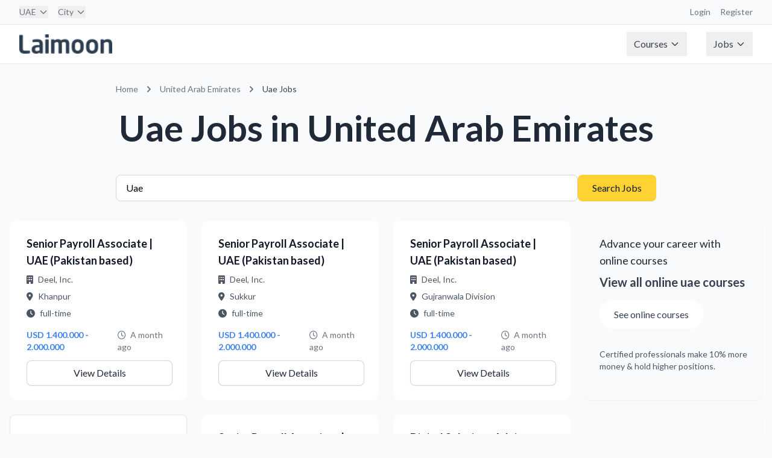

--- FILE ---
content_type: text/html; charset=utf-8
request_url: https://jobs.laimoon.com/uae/uae
body_size: 95848
content:
<!DOCTYPE html>
<html lang="en" class="h-full">
<head>
    <meta charset="UTF-8">
    <meta name="viewport" content="width=device-width, initial-scale=1.0">
    <title>Uae Jobs in uae | Laimoon</title>
    
     <!-- Favicon -->
    <!-- <link rel="icon" type="image/png" href="/images/app-icon.png">
    <link rel="shortcut icon" type="image/png" href="/images/app-icon.png">
    <link rel="apple-touch-icon" href="/images/app-icon.png"> -->

    <!-- Lato Font -->
    <link href="https://fonts.googleapis.com/css2?family=Lato:wght@300;400;700;900&display=swap" rel="stylesheet">
    
    <!-- Font Awesome -->
    <link rel="stylesheet" href="https://cdnjs.cloudflare.com/ajax/libs/font-awesome/6.5.1/css/all.min.css">
    
    <!-- Custom CSS -->
    <link rel="stylesheet" href="/css/styles.css">
    <link href="https://fonts.googleapis.com/icon?family=Material+Icons" rel="stylesheet">
     <script type="text/javascript">
        (function(G, o, O, g, L, e) {
            G[g] = G[g] || function() {
                (G[g]['q'] = G[g]['q'] || []).push(
                    arguments)
            }, G[g]['t'] = 1 * new Date;
            L = o.createElement(O), e = o.getElementsByTagName(
                O)[0];
            L.async = 1;
            L.src = '//www.google.com/adsense/search/async-ads.js';
            e.parentNode.insertBefore(L, e)
        })(window, document, 'script', '_googCsa');
    </script>
    <!-- Google Tag Manager -->
<script>(function(w,d,s,l,i){w[l]=w[l]||[];w[l].push({'gtm.start':
new Date().getTime(),event:'gtm.js'});var f=d.getElementsByTagName(s)[0],
j=d.createElement(s),dl=l!='dataLayer'?'&l='+l:'';j.async=true;j.src=
'https://www.googletagmanager.com/gtm.js?id='+i+dl;f.parentNode.insertBefore(j,f);
})(window,document,'script','dataLayer','GTM-W2PWBL2');</script>
<script async src="https://www.googletagmanager.com/gtag/js?id=G-YYHPY555BE"></script>
<script>
  window.dataLayer = window.dataLayer || [];
  function gtag(){dataLayer.push(arguments);}
  gtag('js', new Date());
  gtag('config', 'G-YYHPY555BE');
</script>
<!-- End Google Tag Manager -->
</head>
<body class="flex flex-col min-h-screen bg-gray-50 ltr">
    <!-- Google Tag Manager (noscript) -->
<noscript><iframe src="https://www.googletagmanager.com/ns.html?id=GTM-W2PWBL2"
height="0" width="0" style="display:none;visibility:hidden"></iframe></noscript>
<!-- End Google Tag Manager (noscript) -->
    <nav class="bg-white border-b border-gray-200">
    <!-- Top Bar -->
    <div class="bg-gray-50 border-b border-gray-200">
        <div class="max-w-7xl mx-auto px-4 sm:px-6 lg:px-8">
            <div class="flex justify-between h-10 items-center">
                <!-- Country & City Selection -->
                <div class="flex space-x-4">
                    <div class="relative group nav-item">
                        
                            <button class="text-sm text-gray-500 hover:text-gray-700 flex items-center">
                                UAE
                                    <svg class="ml-1 w-4 h-4" fill="none" stroke="currentColor" viewBox="0 0 24 24">
                                        <path stroke-linecap="round" stroke-linejoin="round" stroke-width="2"
                                            d="M19 9l-7 7-7-7" />
                                    </svg>
                            </button>
                            <div class="dropdown-menu w-[800px] -left-4">
                                <div class="grid grid-cols-4 gap-6 p-6">
                                    
                                        <div>
                                            <!-- Region Header -->
                                            <div class="text-xs font-semibold text-gray-500 mb-3">
                                                Middle East
                                            </div>

                                            <!-- Countries in Region -->
                                            <div class="space-y-2">
                                                
                                                    <a href="/uae"
                                                        class="flex items-center space-x-2 text-sm text-gray-700 hover:text-azure-DEFAULT hover:bg-gray-50 rounded px-2 py-1">
                                                        <span>
                                                            UAE
                                                        </span>
                                                    </a>
                                                    
                                                    <a href="/qatar"
                                                        class="flex items-center space-x-2 text-sm text-gray-700 hover:text-azure-DEFAULT hover:bg-gray-50 rounded px-2 py-1">
                                                        <span>
                                                            Qatar
                                                        </span>
                                                    </a>
                                                    
                                                    <a href="/saudi-arabia"
                                                        class="flex items-center space-x-2 text-sm text-gray-700 hover:text-azure-DEFAULT hover:bg-gray-50 rounded px-2 py-1">
                                                        <span>
                                                            Saudi Arabia
                                                        </span>
                                                    </a>
                                                    
                                                    <a href="/oman"
                                                        class="flex items-center space-x-2 text-sm text-gray-700 hover:text-azure-DEFAULT hover:bg-gray-50 rounded px-2 py-1">
                                                        <span>
                                                            Oman
                                                        </span>
                                                    </a>
                                                    
                                                    <a href="/bahrain"
                                                        class="flex items-center space-x-2 text-sm text-gray-700 hover:text-azure-DEFAULT hover:bg-gray-50 rounded px-2 py-1">
                                                        <span>
                                                            Bahrain
                                                        </span>
                                                    </a>
                                                    
                                                    <a href="/kuwait"
                                                        class="flex items-center space-x-2 text-sm text-gray-700 hover:text-azure-DEFAULT hover:bg-gray-50 rounded px-2 py-1">
                                                        <span>
                                                            Kuwait
                                                        </span>
                                                    </a>
                                                    
                                                    <a href="/egypt"
                                                        class="flex items-center space-x-2 text-sm text-gray-700 hover:text-azure-DEFAULT hover:bg-gray-50 rounded px-2 py-1">
                                                        <span>
                                                            Egypt
                                                        </span>
                                                    </a>
                                                    
                                                    <a href="/jordan"
                                                        class="flex items-center space-x-2 text-sm text-gray-700 hover:text-azure-DEFAULT hover:bg-gray-50 rounded px-2 py-1">
                                                        <span>
                                                            Jordan
                                                        </span>
                                                    </a>
                                                    
                                            </div>
                                        </div>
                                        
                                        <div>
                                            <!-- Region Header -->
                                            <div class="text-xs font-semibold text-gray-500 mb-3">
                                                Asia
                                            </div>

                                            <!-- Countries in Region -->
                                            <div class="space-y-2">
                                                
                                                    <a href="/singapore"
                                                        class="flex items-center space-x-2 text-sm text-gray-700 hover:text-azure-DEFAULT hover:bg-gray-50 rounded px-2 py-1">
                                                        <span>
                                                            Singapore
                                                        </span>
                                                    </a>
                                                    
                                                    <a href="/india"
                                                        class="flex items-center space-x-2 text-sm text-gray-700 hover:text-azure-DEFAULT hover:bg-gray-50 rounded px-2 py-1">
                                                        <span>
                                                            India
                                                        </span>
                                                    </a>
                                                    
                                                    <a href="/philippines"
                                                        class="flex items-center space-x-2 text-sm text-gray-700 hover:text-azure-DEFAULT hover:bg-gray-50 rounded px-2 py-1">
                                                        <span>
                                                            Philippines
                                                        </span>
                                                    </a>
                                                    
                                                    <a href="/pakistan"
                                                        class="flex items-center space-x-2 text-sm text-gray-700 hover:text-azure-DEFAULT hover:bg-gray-50 rounded px-2 py-1">
                                                        <span>
                                                            Pakistan
                                                        </span>
                                                    </a>
                                                    
                                                    <a href="/malaysia"
                                                        class="flex items-center space-x-2 text-sm text-gray-700 hover:text-azure-DEFAULT hover:bg-gray-50 rounded px-2 py-1">
                                                        <span>
                                                            Malaysia
                                                        </span>
                                                    </a>
                                                    
                                                    <a href="/nepal"
                                                        class="flex items-center space-x-2 text-sm text-gray-700 hover:text-azure-DEFAULT hover:bg-gray-50 rounded px-2 py-1">
                                                        <span>
                                                            Nepal
                                                        </span>
                                                    </a>
                                                    
                                                    <a href="/sri-lanka"
                                                        class="flex items-center space-x-2 text-sm text-gray-700 hover:text-azure-DEFAULT hover:bg-gray-50 rounded px-2 py-1">
                                                        <span>
                                                            Sri Lanka
                                                        </span>
                                                    </a>
                                                    
                                                    <a href="/vietnam"
                                                        class="flex items-center space-x-2 text-sm text-gray-700 hover:text-azure-DEFAULT hover:bg-gray-50 rounded px-2 py-1">
                                                        <span>
                                                            Vietnam
                                                        </span>
                                                    </a>
                                                    
                                                    <a href="/maldives"
                                                        class="flex items-center space-x-2 text-sm text-gray-700 hover:text-azure-DEFAULT hover:bg-gray-50 rounded px-2 py-1">
                                                        <span>
                                                            Maldives
                                                        </span>
                                                    </a>
                                                    
                                                    <a href="/thailand"
                                                        class="flex items-center space-x-2 text-sm text-gray-700 hover:text-azure-DEFAULT hover:bg-gray-50 rounded px-2 py-1">
                                                        <span>
                                                            Thailand
                                                        </span>
                                                    </a>
                                                    
                                                    <a href="/hong-kong"
                                                        class="flex items-center space-x-2 text-sm text-gray-700 hover:text-azure-DEFAULT hover:bg-gray-50 rounded px-2 py-1">
                                                        <span>
                                                            Hong Kong
                                                        </span>
                                                    </a>
                                                    
                                                    <a href="/japan"
                                                        class="flex items-center space-x-2 text-sm text-gray-700 hover:text-azure-DEFAULT hover:bg-gray-50 rounded px-2 py-1">
                                                        <span>
                                                            Japan
                                                        </span>
                                                    </a>
                                                    
                                            </div>
                                        </div>
                                        
                                        <div>
                                            <!-- Region Header -->
                                            <div class="text-xs font-semibold text-gray-500 mb-3">
                                                Europe
                                            </div>

                                            <!-- Countries in Region -->
                                            <div class="space-y-2">
                                                
                                                    <a href="/ireland"
                                                        class="flex items-center space-x-2 text-sm text-gray-700 hover:text-azure-DEFAULT hover:bg-gray-50 rounded px-2 py-1">
                                                        <span>
                                                            Ireland
                                                        </span>
                                                    </a>
                                                    
                                                    <a href="/portugal"
                                                        class="flex items-center space-x-2 text-sm text-gray-700 hover:text-azure-DEFAULT hover:bg-gray-50 rounded px-2 py-1">
                                                        <span>
                                                            Portugal
                                                        </span>
                                                    </a>
                                                    
                                                    <a href="/united-kingdom"
                                                        class="flex items-center space-x-2 text-sm text-gray-700 hover:text-azure-DEFAULT hover:bg-gray-50 rounded px-2 py-1">
                                                        <span>
                                                            United Kingdom
                                                        </span>
                                                    </a>
                                                    
                                                    <a href="/cyprus"
                                                        class="flex items-center space-x-2 text-sm text-gray-700 hover:text-azure-DEFAULT hover:bg-gray-50 rounded px-2 py-1">
                                                        <span>
                                                            Cyprus
                                                        </span>
                                                    </a>
                                                    
                                                    <a href="/malta"
                                                        class="flex items-center space-x-2 text-sm text-gray-700 hover:text-azure-DEFAULT hover:bg-gray-50 rounded px-2 py-1">
                                                        <span>
                                                            Malta
                                                        </span>
                                                    </a>
                                                    
                                                    <a href="/turkey"
                                                        class="flex items-center space-x-2 text-sm text-gray-700 hover:text-azure-DEFAULT hover:bg-gray-50 rounded px-2 py-1">
                                                        <span>
                                                            Turkey
                                                        </span>
                                                    </a>
                                                    
                                                    <a href="/germany"
                                                        class="flex items-center space-x-2 text-sm text-gray-700 hover:text-azure-DEFAULT hover:bg-gray-50 rounded px-2 py-1">
                                                        <span>
                                                            Germany
                                                        </span>
                                                    </a>
                                                    
                                                    <a href="/netherlands"
                                                        class="flex items-center space-x-2 text-sm text-gray-700 hover:text-azure-DEFAULT hover:bg-gray-50 rounded px-2 py-1">
                                                        <span>
                                                            Netherlands
                                                        </span>
                                                    </a>
                                                    
                                            </div>
                                        </div>
                                        
                                        <div>
                                            <!-- Region Header -->
                                            <div class="text-xs font-semibold text-gray-500 mb-3">
                                                Australia
                                            </div>

                                            <!-- Countries in Region -->
                                            <div class="space-y-2">
                                                
                                                    <a href="/newzealand"
                                                        class="flex items-center space-x-2 text-sm text-gray-700 hover:text-azure-DEFAULT hover:bg-gray-50 rounded px-2 py-1">
                                                        <span>
                                                            New Zealand
                                                        </span>
                                                    </a>
                                                    
                                                    <a href="/australia"
                                                        class="flex items-center space-x-2 text-sm text-gray-700 hover:text-azure-DEFAULT hover:bg-gray-50 rounded px-2 py-1">
                                                        <span>
                                                            Australia
                                                        </span>
                                                    </a>
                                                    
                                            </div>
                                        </div>
                                        
                                        <div>
                                            <!-- Region Header -->
                                            <div class="text-xs font-semibold text-gray-500 mb-3">
                                                Africa
                                            </div>

                                            <!-- Countries in Region -->
                                            <div class="space-y-2">
                                                
                                                    <a href="/south-africa"
                                                        class="flex items-center space-x-2 text-sm text-gray-700 hover:text-azure-DEFAULT hover:bg-gray-50 rounded px-2 py-1">
                                                        <span>
                                                            South Africa
                                                        </span>
                                                    </a>
                                                    
                                                    <a href="/nigeria"
                                                        class="flex items-center space-x-2 text-sm text-gray-700 hover:text-azure-DEFAULT hover:bg-gray-50 rounded px-2 py-1">
                                                        <span>
                                                            Nigeria
                                                        </span>
                                                    </a>
                                                    
                                                    <a href="/angola"
                                                        class="flex items-center space-x-2 text-sm text-gray-700 hover:text-azure-DEFAULT hover:bg-gray-50 rounded px-2 py-1">
                                                        <span>
                                                            Angola
                                                        </span>
                                                    </a>
                                                    
                                                    <a href="/kenya"
                                                        class="flex items-center space-x-2 text-sm text-gray-700 hover:text-azure-DEFAULT hover:bg-gray-50 rounded px-2 py-1">
                                                        <span>
                                                            Kenya
                                                        </span>
                                                    </a>
                                                    
                                                    <a href="/ghana"
                                                        class="flex items-center space-x-2 text-sm text-gray-700 hover:text-azure-DEFAULT hover:bg-gray-50 rounded px-2 py-1">
                                                        <span>
                                                            Ghana
                                                        </span>
                                                    </a>
                                                    
                                            </div>
                                        </div>
                                        
                                        <div>
                                            <!-- Region Header -->
                                            <div class="text-xs font-semibold text-gray-500 mb-3">
                                                The Americas
                                            </div>

                                            <!-- Countries in Region -->
                                            <div class="space-y-2">
                                                
                                                    <a href="/brasil"
                                                        class="flex items-center space-x-2 text-sm text-gray-700 hover:text-azure-DEFAULT hover:bg-gray-50 rounded px-2 py-1">
                                                        <span>
                                                            Brasil
                                                        </span>
                                                    </a>
                                                    
                                                    <a href="/canada"
                                                        class="flex items-center space-x-2 text-sm text-gray-700 hover:text-azure-DEFAULT hover:bg-gray-50 rounded px-2 py-1">
                                                        <span>
                                                            Canada
                                                        </span>
                                                    </a>
                                                    
                                                    <a href="/united-states"
                                                        class="flex items-center space-x-2 text-sm text-gray-700 hover:text-azure-DEFAULT hover:bg-gray-50 rounded px-2 py-1">
                                                        <span>
                                                            United States
                                                        </span>
                                                    </a>
                                                    
                                            </div>
                                        </div>
                                        
                                        <div>
                                            <!-- Region Header -->
                                            <div class="text-xs font-semibold text-gray-500 mb-3">
                                                Global
                                            </div>

                                            <!-- Countries in Region -->
                                            <div class="space-y-2">
                                                
                                                    <a href="/global"
                                                        class="flex items-center space-x-2 text-sm text-gray-700 hover:text-azure-DEFAULT hover:bg-gray-50 rounded px-2 py-1">
                                                        <span>
                                                            Remote Virtual Jobs
                                                        </span>
                                                    </a>
                                                    
                                            </div>
                                        </div>
                                        
                                </div>
                            </div>
                    </div>

                    <div class="relative group nav-item">
                        <button class="text-sm text-gray-500 hover:text-gray-700 flex items-center">
                            City
                                
                                    <svg class="ml-1 w-4 h-4" fill="none" stroke="currentColor" viewBox="0 0 24 24">
                                        <path stroke-linecap="round" stroke-linejoin="round" stroke-width="2"
                                            d="M19 9l-7 7-7-7" />
                                    </svg>
                                    
                        </button>
                        <div class="dropdown-menu">
                            
                                <a href="/uae/abu-dhabi"
                                    class="block px-4 py-2 text-sm text-gray-700 hover:bg-gray-100">
                                    Abu Dhabi
                                </a>
                                
                                <a href="/uae/ajman"
                                    class="block px-4 py-2 text-sm text-gray-700 hover:bg-gray-100">
                                    Ajman
                                </a>
                                
                                <a href="/uae/al-ain"
                                    class="block px-4 py-2 text-sm text-gray-700 hover:bg-gray-100">
                                    Al Ain
                                </a>
                                
                                <a href="/uae/dubai"
                                    class="block px-4 py-2 text-sm text-gray-700 hover:bg-gray-100">
                                    Dubai
                                </a>
                                
                                <a href="/uae/fujairah"
                                    class="block px-4 py-2 text-sm text-gray-700 hover:bg-gray-100">
                                    Fujairah
                                </a>
                                
                                <a href="/uae/ras-al-khaimah"
                                    class="block px-4 py-2 text-sm text-gray-700 hover:bg-gray-100">
                                    Ras al Khaimah
                                </a>
                                
                                <a href="/uae/sharjah"
                                    class="block px-4 py-2 text-sm text-gray-700 hover:bg-gray-100">
                                    Sharjah
                                </a>
                                
                                <a href="/uae/umm-al-quwain"
                                    class="block px-4 py-2 text-sm text-gray-700 hover:bg-gray-100">
                                    Umm Al Quwain
                                </a>
                                
                        </div>
                    </div>
                </div>

                <!-- Right side links -->
                <div class="flex space-x-4">
                    <a href="https://courses.laimoon.com" target="_blank"
                        class="text-sm text-gray-500 hover:text-gray-700">Login</a>
                    <a href="https://courses.laimoon.com" target="_blank"
                        class="text-sm text-gray-500 hover:text-gray-700">Register</a>
                </div>
            </div>
        </div>
    </div>

    <!-- Main Navigation -->
    <div class="max-w-7xl mx-auto px-4 sm:px-6 lg:px-8">
        <div class="flex justify-between h-16">
            <!-- Logo -->
            <div class="flex-shrink-0 flex items-center">
                <a href="/uae"
                    title="United Arab Emirates Jobs"
                    class="flex items-center">
                    <img src="/images/laimoon.png" alt="Laimoon" class="h-8 w-auto" loading="eager" />
                </a>
            </div>

            <!-- Main Menu -->
            <div class="hidden md:flex md:items-center md:space-x-8">
                <div class="relative group nav-item">
                    <button class="flex items-center text-gray-700 px-3 py-2 hover:text-gray-900">
                        Courses
                        <svg class="ml-1 w-4 h-4" fill="none" stroke="currentColor" viewBox="0 0 24 24">
                            <path stroke-linecap="round" stroke-linejoin="round" stroke-width="2" d="M19 9l-7 7-7-7" />
                        </svg>
                    </button>
                    <div class="dropdown-menu">
                        <a href="https://courses.laimoon.com/"
                            class="block px-4 py-2 text-sm text-gray-700 hover:bg-gray-100">Courses home</a>
                        <a href="https://courses.laimoon.com/uae"
                            class="block px-4 py-2 text-sm text-gray-700 hover:bg-gray-100">Professional courses</a>
                        <a href="https://courses.laimoon.com/uae/languages"
                            class="block px-4 py-2 text-sm text-gray-700 hover:bg-gray-100">Languages</a>
                        <a href="https://courses.laimoon.com/uae/masters"
                            class="block px-4 py-2 text-sm text-gray-700 hover:bg-gray-100">Masters</a>
                        <a href="https://courses.laimoon.com/uae/masters/mba"
                            class="block px-4 py-2 text-sm text-gray-700 hover:bg-gray-100">MBA</a>
                        <a href="https://courses.laimoon.com/uaeuae/training"
                            class="block px-4 py-2 text-sm text-gray-700 hover:bg-gray-100">Corporate Training</a>
                        <a href="https://courses.laimoon.com/online"
                            class="block px-4 py-2 text-sm text-gray-700 hover:bg-gray-100">Online Courses</a>
                        <a href="https://courses.laimoon.com/uaeuae/guides"
                            class="block px-4 py-2 text-sm text-gray-700 hover:bg-gray-100">Course Guidance</a>
                        <a href="https://courses.laimoon.com/uaeuae/questions"
                            class="block px-4 py-2 text-sm text-gray-700 hover:bg-gray-100">Q&A</a>
                        <a href="https://courses.laimoon.com/online/virtual-classrooms"
                            class="block px-4 py-2 text-sm text-gray-700 hover:bg-gray-100">Virtual Classes</a>
                    </div>
                </div>

                <div class="relative group nav-item">
                    <button class="flex items-center text-gray-700 px-3 py-2 hover:text-gray-900">
                        Jobs
                        <svg class="ml-1 w-4 h-4" fill="none" stroke="currentColor" viewBox="0 0 24 24">
                            <path stroke-linecap="round" stroke-linejoin="round" stroke-width="2" d="M19 9l-7 7-7-7" />
                        </svg>
                    </button>
                    <div class="dropdown-menu">
                        <a href="/jobs" class="block px-4 py-2 text-sm text-gray-700 hover:bg-gray-100">Jobs home</a>
                        <a href="/uae/popularjobsearches" class="block px-4 py-2 text-sm text-gray-700 hover:bg-gray-100">Popular searches</a>
                        <!-- <a href="/uae/companies-hiring" class="block px-4 py-2 text-sm text-gray-700 hover:bg-gray-100">Hiring companies</a>
                        <a href="/uae/recruitment-agencies" class="block px-4 py-2 text-sm text-gray-700 hover:bg-gray-100">Recruitment agencies</a> -->
                        <a href="/jobs/remote" class="block px-4 py-2 text-sm text-gray-700 hover:bg-gray-100">Remote
                            virtual jobs</a>
                    </div>
                </div>
            </div>

            <!-- Mobile menu button -->
            <div class="md:hidden flex items-center">
                <button type="button"
                    class="mobile-menu-button inline-flex items-center justify-center p-2 rounded-md text-gray-700 hover:text-gray-900 hover:bg-gray-100">
                    <svg class="h-6 w-6" fill="none" stroke="currentColor" viewBox="0 0 24 24">
                        <path stroke-linecap="round" stroke-linejoin="round" stroke-width="2"
                            d="M4 6h16M4 12h16M4 18h16" />
                    </svg>
                </button>
            </div>
        </div>
    </div>

    <!-- Mobile menu -->
    <div class="md:hidden hidden mobile-menu">
        <div class="px-2 pt-2 pb-3 space-y-1">
            <a href="https://courses.laimoon.com/" target="_blank"
                class="block px-3 py-2 text-base font-medium text-gray-700 hover:text-gray-900 hover:bg-gray-50">Courses</a>
            <a href="/jobs/remote"
                class="block px-3 py-2 text-base font-medium text-gray-700 hover:text-gray-900 hover:bg-gray-50">Remote
                Jobs</a>
            <a href="https://laimoon.com/about/"
                class="block px-3 py-2 text-base font-medium text-gray-700 hover:text-gray-900 hover:bg-gray-50">About</a>
        </div>
    </div>
</nav>
    <main>
    
    <!-- Required for Google ads URL generation -->
    <script type="text/javascript">
        // Global URL generation function (required for footer scripts)
        function generateUrl(params) {
            let url = '/';
            
            // Add language prefix if not English
            if (params.language && params.language !== 'en') {
                url += params.language + '/';
            }
            
            // Add country
            if (params.country && params.country !== 'global') {
                url += params.country + '/';
            }
            
            // Add city if specified
            if (params.city) {
                url += params.city + '/';
            }
            
            // Add keyword for job search
            if (params.keyword) {
                url += 'jobs/' + encodeURIComponent(params.keyword);
            } else {
                url += 'jobs';
            }
            
            // Add query parameters
            let queryParams = [];
            if (params.page && params.page !== '1') {
                queryParams.push('page=' + params.page);
            }
            if (params.jobType) {
                queryParams.push('type=' + params.jobType);
            }
            
            if (queryParams.length > 0) {
                url += '?' + queryParams.join('&');
            }
            
            return url;
        }
    </script>

<div class="container mx-auto px-4 py-8">
    <!-- Location-specific heading -->
    <div class="max-w-4xl mx-auto mb-12">
        <nav class="text-sm text-gray-500 mb-6" aria-label="Breadcrumb">
    <ol class="list-none p-0 inline-flex">
        <li class="flex items-center">
            <a href="/global" title="Home" class="hover:text-blue-600">
                Home
            </a>
        </li>

        
            <li class="flex items-center">
                <svg class="h-5 w-5 mx-2" fill="currentColor" viewBox="0 0 20 20">
                    <path fill-rule="evenodd"
                        d="M7.293 14.707a1 1 0 010-1.414L10.586 10 7.293 6.707a1 1 0 011.414-1.414l4 4a1 1 0 010 1.414l-4 4a1 1 0 01-1.414 0z"
                        clip-rule="evenodd" />
                </svg>
                <a href="/uae/all"
                    title="United Arab Emirates Jobs"
                    class="hover:text-blue-600">
                    United Arab Emirates
                </a>
            </li>
            

                

                        
                            <li class="flex items-center">
                                <svg class="h-5 w-5 mx-2" fill="currentColor" viewBox="0 0 20 20">
                                    <path fill-rule="evenodd"
                                        d="M7.293 14.707a1 1 0 010-1.414L10.586 10 7.293 6.707a1 1 0 011.414-1.414l4 4a1 1 0 010 1.414l-4 4a1 1 0 01-1.414 0z"
                                        clip-rule="evenodd" />
                                </svg>
                                <span class="text-gray-700">
                                    
                                            Uae Jobs
                                                
                                </span>
                            </li>
                            

                                
    </ol>
</nav>
        <h1 class="page-title text-center">
            
                Uae Jobs
                
                    in United Arab Emirates
                
            
        </h1>
    </div>

    <!-- Search Form -->
    <div class="max-w-4xl mx-auto mb-8">
        <form onsubmit="handleSearchSubmit(event)" class="flex flex-col md:flex-row gap-4">
    <input 
        type="text" 
        id="searchKeyword"
        name="keyword" 
        placeholder="Job title or keyword" 
        class="form-input flex-grow"
        value="Uae"
    >
    <button type="submit" class="btn-primary whitespace-nowrap">
        Search Jobs
    </button>
</form>

<script>
function handleSearchSubmit(event) {
    event.preventDefault();
    const keyword = document.getElementById('searchKeyword').value;
    const processedKeyword = keyword.trim().replace(/\s+/g, ',');
    
    const baseUrl = '/uae/all';
    
   // const separator = '/'
    const searchUrl = `${baseUrl}`.replace('/all',`/${processedKeyword}`);
    
    window.location.href = searchUrl;
}
</script>
    </div>

    <!-- Job Listings -->
    <div class="max-w-7xl mx-auto">
        
            <div class="grid grid-cols-1 md:grid-cols-2 lg:grid-cols-4 gap-6">
                
                    
                        <!-- Regular Job Card -->
                        <a href="/job/483f85f123ab896fc0c67f76a217727f" class="block group h-full">
    <div class="job-card h-full flex flex-col">
        <div class="flex-1">
            <h3 class="text-lg font-semibold text-gray-900 mb-2 line-clamp-2">
                Senior Payroll Associate | UAE (Pakistan based)
            </h3>
            
            <div class="text-sm text-gray-600 space-y-2 mb-4">
                <div class="flex items-center">
                    <i class="fas fa-building mr-2"></i>
                    <span class="truncate">Deel, Inc.</span>
                </div>
                <div class="flex items-center">
                    <i class="fas fa-map-marker-alt mr-2"></i>
                    <span class="truncate">Khanpur</span>
                </div>
                <div class="flex items-center">
                    <i class="fas fa-clock mr-2"></i>
                    <span class="truncate">full-time</span>
                </div>
            </div>
        </div>

        <div class="mt-auto">
            <div class="flex items-center justify-between text-sm mb-3">
                <span class="salary-text"> USD 1.400.000 - 2.000.000</span>
                <span class="text-gray-500">
                    <i class="far fa-clock mr-1"></i>
                    A month ago
                </span>
            </div>
            <div class="flex justify-end">
                <span class="btn-secondary w-full text-center pointer-events-none">
                    View Details
                </span>
            </div>
        </div>
    </div>
</a>
                    
                
                    
                        <!-- Regular Job Card -->
                        <a href="/job/4668ea495433d266ab87731c4ffe914c" class="block group h-full">
    <div class="job-card h-full flex flex-col">
        <div class="flex-1">
            <h3 class="text-lg font-semibold text-gray-900 mb-2 line-clamp-2">
                Senior Payroll Associate | UAE (Pakistan based)
            </h3>
            
            <div class="text-sm text-gray-600 space-y-2 mb-4">
                <div class="flex items-center">
                    <i class="fas fa-building mr-2"></i>
                    <span class="truncate">Deel, Inc.</span>
                </div>
                <div class="flex items-center">
                    <i class="fas fa-map-marker-alt mr-2"></i>
                    <span class="truncate">Sukkur</span>
                </div>
                <div class="flex items-center">
                    <i class="fas fa-clock mr-2"></i>
                    <span class="truncate">full-time</span>
                </div>
            </div>
        </div>

        <div class="mt-auto">
            <div class="flex items-center justify-between text-sm mb-3">
                <span class="salary-text"> USD 1.400.000 - 2.000.000</span>
                <span class="text-gray-500">
                    <i class="far fa-clock mr-1"></i>
                    A month ago
                </span>
            </div>
            <div class="flex justify-end">
                <span class="btn-secondary w-full text-center pointer-events-none">
                    View Details
                </span>
            </div>
        </div>
    </div>
</a>
                    
                
                    
                        <!-- Regular Job Card -->
                        <a href="/job/e2ce29eaf6270e8b0b3f22410be4f34f" class="block group h-full">
    <div class="job-card h-full flex flex-col">
        <div class="flex-1">
            <h3 class="text-lg font-semibold text-gray-900 mb-2 line-clamp-2">
                Senior Payroll Associate | UAE (Pakistan based)
            </h3>
            
            <div class="text-sm text-gray-600 space-y-2 mb-4">
                <div class="flex items-center">
                    <i class="fas fa-building mr-2"></i>
                    <span class="truncate">Deel, Inc.</span>
                </div>
                <div class="flex items-center">
                    <i class="fas fa-map-marker-alt mr-2"></i>
                    <span class="truncate">Gujranwala Division</span>
                </div>
                <div class="flex items-center">
                    <i class="fas fa-clock mr-2"></i>
                    <span class="truncate">full-time</span>
                </div>
            </div>
        </div>

        <div class="mt-auto">
            <div class="flex items-center justify-between text-sm mb-3">
                <span class="salary-text"> USD 1.400.000 - 2.000.000</span>
                <span class="text-gray-500">
                    <i class="far fa-clock mr-1"></i>
                    A month ago
                </span>
            </div>
            <div class="flex justify-end">
                <span class="btn-secondary w-full text-center pointer-events-none">
                    View Details
                </span>
            </div>
        </div>
    </div>
</a>
                    
                
                    
                        <!-- Course Ad -->
                        <div class="bg-gradient-to-br from-teal-50 to-emerald-50 border-l-4 border-teal-500 p-6 rounded-lg shadow-sm">
                            <div class="text-gray-700 mb-4">
                                <h3 class="text-lg font-medium text-gray-800 mb-2">
                                    
                                        Advance your career with online courses
                                    
                                </h3>
                                <p class="text-xl font-semibold text-teal-600 mb-4">
                                    View all online uae courses
                                </p>
                                
                                <a href="https://courses.laimoon.com/search/uae?fromloc=online&amp;source=search&amp;utm_source=jobsite&amp;utm_medium=banner&amp;utm_campaign=uae_uae_banner_yellow_online" 
                                   target="_blank" 
                                   class="inline-block bg-white text-black border-2 border-teal-600 px-6 py-3 rounded-full font-medium hover:bg-teal-50 transition-colors duration-200 mb-4">
                                    
                                        See online courses
                                    
                                </a>
                                
                                <p class="text-sm text-gray-600 mt-4">
                                    Certified professionals make 10% more money & hold higher positions.
                                </p>
                            </div>
                        </div>

                    
                
                    
                        <!-- Google Ad -->
                        <div class="bg-white rounded-lg shadow-sm border border-gray-200 p-6 hover:shadow-md transition-shadow duration-200">
    <div id="adcontainer1" class="google-ad-container" style="min-height: 100px;max-height: 276px;"></div>
    
    <script type="text/javascript">
        var pageOptions = {
            'pubId': 'pub-9336641783543079',
            'query': 'uae employments',
            'adPage': 1,
            'channel': '2899339558+4218513951+1562312755',
            'queryContext': 'jobs',
            'styleId': '1304070665'
        };
        
        var adBlockConfig = {
            'container': 'adcontainer1',
            'number': 1,
            'colorTitleLink': '#059669',
            'titleBold': false,
            'fontSizeTitle': 14,
            'fontSizeDomainLink': 10,
            'colorDomainLink': '#6b7280',
            'noTitleUnderline': false,
            'longerHeadlines': false,
            'fontSizeDescription': 12,
            'plusOnes': false,
            'sellerRatings': false,
            'siteLinks': false,
            'colorText': '#374151',
            'linkTarget': '_blank',
            'detailedAttribution': false,
            'verticalSpacing': 4,
            'fontFamily': 'Inter, system-ui, sans-serif'
        };
        
        /* Direct invocation identical to jobs.laimoon.com */
        _googCsa('ads', pageOptions, adBlockConfig);
    </script>
</div>
                    
                
                    
                        <!-- Regular Job Card -->
                        <a href="/job/fe3ceaf936d2042ac946ae41e353aa12" class="block group h-full">
    <div class="job-card h-full flex flex-col">
        <div class="flex-1">
            <h3 class="text-lg font-semibold text-gray-900 mb-2 line-clamp-2">
                Senior Payroll Associate | UAE (Pakistan based)
            </h3>
            
            <div class="text-sm text-gray-600 space-y-2 mb-4">
                <div class="flex items-center">
                    <i class="fas fa-building mr-2"></i>
                    <span class="truncate">Deel, Inc.</span>
                </div>
                <div class="flex items-center">
                    <i class="fas fa-map-marker-alt mr-2"></i>
                    <span class="truncate">Gulshan-e-Iqbal Town</span>
                </div>
                <div class="flex items-center">
                    <i class="fas fa-clock mr-2"></i>
                    <span class="truncate">full-time</span>
                </div>
            </div>
        </div>

        <div class="mt-auto">
            <div class="flex items-center justify-between text-sm mb-3">
                <span class="salary-text"> USD 1.400.000 - 2.000.000</span>
                <span class="text-gray-500">
                    <i class="far fa-clock mr-1"></i>
                    A month ago
                </span>
            </div>
            <div class="flex justify-end">
                <span class="btn-secondary w-full text-center pointer-events-none">
                    View Details
                </span>
            </div>
        </div>
    </div>
</a>
                    
                
                    
                        <!-- Regular Job Card -->
                        <a href="/job/a1363b9a35ccc68d9192423658a78cad" class="block group h-full">
    <div class="job-card h-full flex flex-col">
        <div class="flex-1">
            <h3 class="text-lg font-semibold text-gray-900 mb-2 line-clamp-2">
                Digital Solutions Advisor (Kenya,UAE,KSA,US)
            </h3>
            
            <div class="text-sm text-gray-600 space-y-2 mb-4">
                <div class="flex items-center">
                    <i class="fas fa-building mr-2"></i>
                    <span class="truncate">Abacus Consulting</span>
                </div>
                <div class="flex items-center">
                    <i class="fas fa-map-marker-alt mr-2"></i>
                    <span class="truncate">Faisalabad City Tehsil</span>
                </div>
                <div class="flex items-center">
                    <i class="fas fa-clock mr-2"></i>
                    <span class="truncate">full-time</span>
                </div>
            </div>
        </div>

        <div class="mt-auto">
            <div class="flex items-center justify-between text-sm mb-3">
                <span class="salary-text"> USD 1.400.000 - 2.000.000</span>
                <span class="text-gray-500">
                    <i class="far fa-clock mr-1"></i>
                    A month ago
                </span>
            </div>
            <div class="flex justify-end">
                <span class="btn-secondary w-full text-center pointer-events-none">
                    View Details
                </span>
            </div>
        </div>
    </div>
</a>
                    
                
                    
                        <!-- Course Ad -->
                        <div class="bg-gradient-to-br from-teal-50 to-emerald-50 border-l-4 border-teal-500 p-6 rounded-lg shadow-sm">
                            <div class="text-gray-700 mb-4">
                                <h3 class="text-lg font-medium text-gray-800 mb-2">
                                    
                                        Improve your chance to get a job
                                    
                                </h3>
                                <p class="text-xl font-semibold text-teal-600 mb-4">
                                    View all uae courses in United Arab Emirates
                                </p>
                                
                                <a href="https://courses.laimoon.com/search/uae?fromloc=uae&amp;source=search&amp;utm_source=jobsite&amp;utm_medium=banner&amp;utm_campaign=uae_uae_banner_yellow" 
                                   target="_blank" 
                                   class="inline-block bg-white text-black border-2 border-teal-600 px-6 py-3 rounded-full font-medium hover:bg-teal-50 transition-colors duration-200 mb-4">
                                    
                                        See all courses
                                    
                                </a>
                                
                                <p class="text-sm text-gray-600 mt-4">
                                    Certified professionals make 10% more money & hold higher positions.
                                </p>
                            </div>
                        </div>

                    
                
                    
                        <!-- Regular Job Card -->
                        <a href="/job/95b17cc2db728df0663fb31723a5d9bd" class="block group h-full">
    <div class="job-card h-full flex flex-col">
        <div class="flex-1">
            <h3 class="text-lg font-semibold text-gray-900 mb-2 line-clamp-2">
                Digital Solutions Advisor (Kenya,UAE,KSA,US)
            </h3>
            
            <div class="text-sm text-gray-600 space-y-2 mb-4">
                <div class="flex items-center">
                    <i class="fas fa-building mr-2"></i>
                    <span class="truncate">Abacus Consulting</span>
                </div>
                <div class="flex items-center">
                    <i class="fas fa-map-marker-alt mr-2"></i>
                    <span class="truncate">Gulshan-e-Iqbal Town</span>
                </div>
                <div class="flex items-center">
                    <i class="fas fa-clock mr-2"></i>
                    <span class="truncate">full-time</span>
                </div>
            </div>
        </div>

        <div class="mt-auto">
            <div class="flex items-center justify-between text-sm mb-3">
                <span class="salary-text"> USD 1.400.000 - 2.000.000</span>
                <span class="text-gray-500">
                    <i class="far fa-clock mr-1"></i>
                    A month ago
                </span>
            </div>
            <div class="flex justify-end">
                <span class="btn-secondary w-full text-center pointer-events-none">
                    View Details
                </span>
            </div>
        </div>
    </div>
</a>
                    
                
                    
                        <!-- Google Ad -->
                        <div class="bg-white rounded-lg shadow-sm border border-gray-200 p-6 hover:shadow-md transition-shadow duration-200">
    <div id="adcontainer2" class="google-ad-container" style="min-height: 100px;max-height: 276px;"></div>
    
    <script type="text/javascript">
        var pageOptions = {
            'pubId': 'pub-9336641783543079',
            'query': 'uae education',
            'adPage': 1,
            'channel': '2899339558+4218513951+1562312755',
            'queryContext': 'courses',
            'styleId': '1304070665'
        };
        
        var adBlockConfig = {
            'container': 'adcontainer2',
            'number': 1,
            'colorTitleLink': '#059669',
            'titleBold': false,
            'fontSizeTitle': 14,
            'fontSizeDomainLink': 10,
            'colorDomainLink': '#6b7280',
            'noTitleUnderline': false,
            'longerHeadlines': false,
            'fontSizeDescription': 12,
            'plusOnes': false,
            'sellerRatings': false,
            'siteLinks': false,
            'colorText': '#374151',
            'linkTarget': '_blank',
            'detailedAttribution': false,
            'verticalSpacing': 4,
            'fontFamily': 'Inter, system-ui, sans-serif'
        };
        
        /* Direct invocation identical to jobs.laimoon.com */
        _googCsa('ads', pageOptions, adBlockConfig);
    </script>
</div>
                    
                
                    
                        <!-- Regular Job Card -->
                        <a href="/job/7a6b298a42fba7364ed850d110477ba8" class="block group h-full">
    <div class="job-card h-full flex flex-col">
        <div class="flex-1">
            <h3 class="text-lg font-semibold text-gray-900 mb-2 line-clamp-2">
                Digital Solutions Advisor (Kenya,UAE,KSA,US)
            </h3>
            
            <div class="text-sm text-gray-600 space-y-2 mb-4">
                <div class="flex items-center">
                    <i class="fas fa-building mr-2"></i>
                    <span class="truncate">Abacus Consulting</span>
                </div>
                <div class="flex items-center">
                    <i class="fas fa-map-marker-alt mr-2"></i>
                    <span class="truncate">Sukkur</span>
                </div>
                <div class="flex items-center">
                    <i class="fas fa-clock mr-2"></i>
                    <span class="truncate">full-time</span>
                </div>
            </div>
        </div>

        <div class="mt-auto">
            <div class="flex items-center justify-between text-sm mb-3">
                <span class="salary-text"> USD 1.400.000 - 2.000.000</span>
                <span class="text-gray-500">
                    <i class="far fa-clock mr-1"></i>
                    A month ago
                </span>
            </div>
            <div class="flex justify-end">
                <span class="btn-secondary w-full text-center pointer-events-none">
                    View Details
                </span>
            </div>
        </div>
    </div>
</a>
                    
                
                    
                        <!-- Regular Job Card -->
                        <a href="/job/7b57cc2c4e02114e6f94a01a436d35c0" class="block group h-full">
    <div class="job-card h-full flex flex-col">
        <div class="flex-1">
            <h3 class="text-lg font-semibold text-gray-900 mb-2 line-clamp-2">
                Public Relations &amp; UAE Compliance Specialist
            </h3>
            
            <div class="text-sm text-gray-600 space-y-2 mb-4">
                <div class="flex items-center">
                    <i class="fas fa-building mr-2"></i>
                    <span class="truncate">Sacpk</span>
                </div>
                <div class="flex items-center">
                    <i class="fas fa-map-marker-alt mr-2"></i>
                    <span class="truncate">Karachi Division</span>
                </div>
                <div class="flex items-center">
                    <i class="fas fa-clock mr-2"></i>
                    <span class="truncate">full-time</span>
                </div>
            </div>
        </div>

        <div class="mt-auto">
            <div class="flex items-center justify-between text-sm mb-3">
                <span class="salary-text"> USD 1.400.000 - 2.000.000</span>
                <span class="text-gray-500">
                    <i class="far fa-clock mr-1"></i>
                    A month ago
                </span>
            </div>
            <div class="flex justify-end">
                <span class="btn-secondary w-full text-center pointer-events-none">
                    View Details
                </span>
            </div>
        </div>
    </div>
</a>
                    
                
                    
                        <!-- Regular Job Card -->
                        <a href="/job/0278b3d1ca22cc512fc3865b9712caa4" class="block group h-full">
    <div class="job-card h-full flex flex-col">
        <div class="flex-1">
            <h3 class="text-lg font-semibold text-gray-900 mb-2 line-clamp-2">
                Remote UAE Corporate Training Growth Executive
            </h3>
            
            <div class="text-sm text-gray-600 space-y-2 mb-4">
                <div class="flex items-center">
                    <i class="fas fa-building mr-2"></i>
                    <span class="truncate">Lynchpin Consulting</span>
                </div>
                <div class="flex items-center">
                    <i class="fas fa-map-marker-alt mr-2"></i>
                    <span class="truncate">Faisalabad</span>
                </div>
                <div class="flex items-center">
                    <i class="fas fa-clock mr-2"></i>
                    <span class="truncate">full-time</span>
                </div>
            </div>
        </div>

        <div class="mt-auto">
            <div class="flex items-center justify-between text-sm mb-3">
                <span class="salary-text"> USD 1.400.000 - 2.000.000</span>
                <span class="text-gray-500">
                    <i class="far fa-clock mr-1"></i>
                    A month ago
                </span>
            </div>
            <div class="flex justify-end">
                <span class="btn-secondary w-full text-center pointer-events-none">
                    View Details
                </span>
            </div>
        </div>
    </div>
</a>
                    
                
                    
                        <!-- Regular Job Card -->
                        <a href="/job/4d759611cff4b6d1577955bb8cda8775" class="block group h-full">
    <div class="job-card h-full flex flex-col">
        <div class="flex-1">
            <h3 class="text-lg font-semibold text-gray-900 mb-2 line-clamp-2">
                Remote Enterprise Zoho Solutions BD Exec (UAE)
            </h3>
            
            <div class="text-sm text-gray-600 space-y-2 mb-4">
                <div class="flex items-center">
                    <i class="fas fa-building mr-2"></i>
                    <span class="truncate">Lynchpin Consulting</span>
                </div>
                <div class="flex items-center">
                    <i class="fas fa-map-marker-alt mr-2"></i>
                    <span class="truncate">Saddar Town</span>
                </div>
                <div class="flex items-center">
                    <i class="fas fa-clock mr-2"></i>
                    <span class="truncate">full-time</span>
                </div>
            </div>
        </div>

        <div class="mt-auto">
            <div class="flex items-center justify-between text-sm mb-3">
                <span class="salary-text"> USD 1.400.000 - 2.000.000</span>
                <span class="text-gray-500">
                    <i class="far fa-clock mr-1"></i>
                    A month ago
                </span>
            </div>
            <div class="flex justify-end">
                <span class="btn-secondary w-full text-center pointer-events-none">
                    View Details
                </span>
            </div>
        </div>
    </div>
</a>
                    
                
                    
                        <!-- Google Ad -->
                        <div class="bg-white rounded-lg shadow-sm border border-gray-200 p-6 hover:shadow-md transition-shadow duration-200">
    <div id="adcontainer3" class="google-ad-container" style="min-height: 100px;max-height: 276px;"></div>
    
    <script type="text/javascript">
        var pageOptions = {
            'pubId': 'pub-9336641783543079',
            'query': 'uae jobs',
            'adPage': 1,
            'channel': '2899339558+4218513951+1562312755',
            'queryContext': 'jobs',
            'styleId': '1304070665'
        };
        
        var adBlockConfig = {
            'container': 'adcontainer3',
            'number': 1,
            'colorTitleLink': '#059669',
            'titleBold': false,
            'fontSizeTitle': 14,
            'fontSizeDomainLink': 10,
            'colorDomainLink': '#6b7280',
            'noTitleUnderline': false,
            'longerHeadlines': false,
            'fontSizeDescription': 12,
            'plusOnes': false,
            'sellerRatings': false,
            'siteLinks': false,
            'colorText': '#374151',
            'linkTarget': '_blank',
            'detailedAttribution': false,
            'verticalSpacing': 4,
            'fontFamily': 'Inter, system-ui, sans-serif'
        };
        
        /* Direct invocation identical to jobs.laimoon.com */
        _googCsa('ads', pageOptions, adBlockConfig);
    </script>
</div>
                    
                
                    
                        <!-- Regular Job Card -->
                        <a href="/job/734e6120d3859520e2aa95b2e5ddbf1f" class="block group h-full">
    <div class="job-card h-full flex flex-col">
        <div class="flex-1">
            <h3 class="text-lg font-semibold text-gray-900 mb-2 line-clamp-2">
                Remote Enterprise Zoho Solutions BD Exec (UAE)
            </h3>
            
            <div class="text-sm text-gray-600 space-y-2 mb-4">
                <div class="flex items-center">
                    <i class="fas fa-building mr-2"></i>
                    <span class="truncate">Lynchpin Consulting</span>
                </div>
                <div class="flex items-center">
                    <i class="fas fa-map-marker-alt mr-2"></i>
                    <span class="truncate">Hyderabad City Taluka</span>
                </div>
                <div class="flex items-center">
                    <i class="fas fa-clock mr-2"></i>
                    <span class="truncate">full-time</span>
                </div>
            </div>
        </div>

        <div class="mt-auto">
            <div class="flex items-center justify-between text-sm mb-3">
                <span class="salary-text"> USD 1.400.000 - 2.000.000</span>
                <span class="text-gray-500">
                    <i class="far fa-clock mr-1"></i>
                    A month ago
                </span>
            </div>
            <div class="flex justify-end">
                <span class="btn-secondary w-full text-center pointer-events-none">
                    View Details
                </span>
            </div>
        </div>
    </div>
</a>
                    
                
                    
                        <!-- Regular Job Card -->
                        <a href="/job/5564987204d532a7f56f5eabd10a22d9" class="block group h-full">
    <div class="job-card h-full flex flex-col">
        <div class="flex-1">
            <h3 class="text-lg font-semibold text-gray-900 mb-2 line-clamp-2">
                Remote Enterprise Zoho Solutions BD Exec (UAE)
            </h3>
            
            <div class="text-sm text-gray-600 space-y-2 mb-4">
                <div class="flex items-center">
                    <i class="fas fa-building mr-2"></i>
                    <span class="truncate">Lynchpin Consulting</span>
                </div>
                <div class="flex items-center">
                    <i class="fas fa-map-marker-alt mr-2"></i>
                    <span class="truncate">Sargodha</span>
                </div>
                <div class="flex items-center">
                    <i class="fas fa-clock mr-2"></i>
                    <span class="truncate">full-time</span>
                </div>
            </div>
        </div>

        <div class="mt-auto">
            <div class="flex items-center justify-between text-sm mb-3">
                <span class="salary-text"> USD 1.400.000 - 2.000.000</span>
                <span class="text-gray-500">
                    <i class="far fa-clock mr-1"></i>
                    A month ago
                </span>
            </div>
            <div class="flex justify-end">
                <span class="btn-secondary w-full text-center pointer-events-none">
                    View Details
                </span>
            </div>
        </div>
    </div>
</a>
                    
                
                    
                        <!-- Regular Job Card -->
                        <a href="/job/fa2e91e865fb937167b9f1e37a187c76" class="block group h-full">
    <div class="job-card h-full flex flex-col">
        <div class="flex-1">
            <h3 class="text-lg font-semibold text-gray-900 mb-2 line-clamp-2">
                House Maid
            </h3>
            
            <div class="text-sm text-gray-600 space-y-2 mb-4">
                <div class="flex items-center">
                    <i class="fas fa-building mr-2"></i>
                    <span class="truncate">JobLeader</span>
                </div>
                <div class="flex items-center">
                    <i class="fas fa-map-marker-alt mr-2"></i>
                    <span class="truncate">Fujairah City</span>
                </div>
                <div class="flex items-center">
                    <i class="fas fa-clock mr-2"></i>
                    <span class="truncate">full-time</span>
                </div>
            </div>
        </div>

        <div class="mt-auto">
            <div class="flex items-center justify-between text-sm mb-3">
                <span class="salary-text"> USD 25.000 - 60.000</span>
                <span class="text-gray-500">
                    <i class="far fa-clock mr-1"></i>
                    A month ago
                </span>
            </div>
            <div class="flex justify-end">
                <span class="btn-secondary w-full text-center pointer-events-none">
                    View Details
                </span>
            </div>
        </div>
    </div>
</a>
                    
                
                    
                        <!-- Regular Job Card -->
                        <a href="/job/4b41e98fd4ebdff7dd9e9d9c81a4eb55" class="block group h-full">
    <div class="job-card h-full flex flex-col">
        <div class="flex-1">
            <h3 class="text-lg font-semibold text-gray-900 mb-2 line-clamp-2">
                Baker
            </h3>
            
            <div class="text-sm text-gray-600 space-y-2 mb-4">
                <div class="flex items-center">
                    <i class="fas fa-building mr-2"></i>
                    <span class="truncate">Flip retail</span>
                </div>
                <div class="flex items-center">
                    <i class="fas fa-map-marker-alt mr-2"></i>
                    <span class="truncate">Abu Dhabi</span>
                </div>
                <div class="flex items-center">
                    <i class="fas fa-clock mr-2"></i>
                    <span class="truncate">full-time</span>
                </div>
            </div>
        </div>

        <div class="mt-auto">
            <div class="flex items-center justify-between text-sm mb-3">
                <span class="salary-text"> USD 25.000 - 60.000</span>
                <span class="text-gray-500">
                    <i class="far fa-clock mr-1"></i>
                    A month ago
                </span>
            </div>
            <div class="flex justify-end">
                <span class="btn-secondary w-full text-center pointer-events-none">
                    View Details
                </span>
            </div>
        </div>
    </div>
</a>
                    
                
                    
                        <!-- Google Ad -->
                        <div class="bg-white rounded-lg shadow-sm border border-gray-200 p-6 hover:shadow-md transition-shadow duration-200">
    <div id="adcontainer4" class="google-ad-container" style="min-height: 100px;max-height: 276px;"></div>
    
    <script type="text/javascript">
        var pageOptions = {
            'pubId': 'pub-9336641783543079',
            'query': 'uae opportunities',
            'adPage': 1,
            'channel': '2899339558+4218513951+1562312755',
            'queryContext': 'jobs',
            'styleId': '1304070665'
        };
        
        var adBlockConfig = {
            'container': 'adcontainer4',
            'number': 1,
            'colorTitleLink': '#059669',
            'titleBold': false,
            'fontSizeTitle': 14,
            'fontSizeDomainLink': 10,
            'colorDomainLink': '#6b7280',
            'noTitleUnderline': false,
            'longerHeadlines': false,
            'fontSizeDescription': 12,
            'plusOnes': false,
            'sellerRatings': false,
            'siteLinks': false,
            'colorText': '#374151',
            'linkTarget': '_blank',
            'detailedAttribution': false,
            'verticalSpacing': 4,
            'fontFamily': 'Inter, system-ui, sans-serif'
        };
        
        /* Direct invocation identical to jobs.laimoon.com */
        _googCsa('ads', pageOptions, adBlockConfig);
    </script>
</div>
                    
                
                    
                        <!-- Regular Job Card -->
                        <a href="/job/38a1d497d5ccdfa4b39609a341bb5886" class="block group h-full">
    <div class="job-card h-full flex flex-col">
        <div class="flex-1">
            <h3 class="text-lg font-semibold text-gray-900 mb-2 line-clamp-2">
                Milkmaid
            </h3>
            
            <div class="text-sm text-gray-600 space-y-2 mb-4">
                <div class="flex items-center">
                    <i class="fas fa-building mr-2"></i>
                    <span class="truncate">JobCenter</span>
                </div>
                <div class="flex items-center">
                    <i class="fas fa-map-marker-alt mr-2"></i>
                    <span class="truncate">Dubai</span>
                </div>
                <div class="flex items-center">
                    <i class="fas fa-clock mr-2"></i>
                    <span class="truncate">full-time</span>
                </div>
            </div>
        </div>

        <div class="mt-auto">
            <div class="flex items-center justify-between text-sm mb-3">
                <span class="salary-text"> USD 25.000 - 60.000</span>
                <span class="text-gray-500">
                    <i class="far fa-clock mr-1"></i>
                    A month ago
                </span>
            </div>
            <div class="flex justify-end">
                <span class="btn-secondary w-full text-center pointer-events-none">
                    View Details
                </span>
            </div>
        </div>
    </div>
</a>
                    
                
                    
                        <!-- Regular Job Card -->
                        <a href="/job/f3e383d1d569cd642a913f18f898511d" class="block group h-full">
    <div class="job-card h-full flex flex-col">
        <div class="flex-1">
            <h3 class="text-lg font-semibold text-gray-900 mb-2 line-clamp-2">
                Finance Intern
            </h3>
            
            <div class="text-sm text-gray-600 space-y-2 mb-4">
                <div class="flex items-center">
                    <i class="fas fa-building mr-2"></i>
                    <span class="truncate">Prattwhitney</span>
                </div>
                <div class="flex items-center">
                    <i class="fas fa-map-marker-alt mr-2"></i>
                    <span class="truncate">, , United Arab Emirates</span>
                </div>
                <div class="flex items-center">
                    <i class="fas fa-clock mr-2"></i>
                    <span class="truncate">full-time</span>
                </div>
            </div>
        </div>

        <div class="mt-auto">
            <div class="flex items-center justify-between text-sm mb-3">
                <span class="salary-text"> USD 25.000 - 60.000</span>
                <span class="text-gray-500">
                    <i class="far fa-clock mr-1"></i>
                    A month ago
                </span>
            </div>
            <div class="flex justify-end">
                <span class="btn-secondary w-full text-center pointer-events-none">
                    View Details
                </span>
            </div>
        </div>
    </div>
</a>
                    
                
                    
                        <!-- Regular Job Card -->
                        <a href="/job/493b384f056662ab56832e402655b4ec" class="block group h-full">
    <div class="job-card h-full flex flex-col">
        <div class="flex-1">
            <h3 class="text-lg font-semibold text-gray-900 mb-2 line-clamp-2">
                Milkmaid
            </h3>
            
            <div class="text-sm text-gray-600 space-y-2 mb-4">
                <div class="flex items-center">
                    <i class="fas fa-building mr-2"></i>
                    <span class="truncate">JobCenter</span>
                </div>
                <div class="flex items-center">
                    <i class="fas fa-map-marker-alt mr-2"></i>
                    <span class="truncate">Abu Dhabi</span>
                </div>
                <div class="flex items-center">
                    <i class="fas fa-clock mr-2"></i>
                    <span class="truncate">full-time</span>
                </div>
            </div>
        </div>

        <div class="mt-auto">
            <div class="flex items-center justify-between text-sm mb-3">
                <span class="salary-text"> USD 25.000 - 60.000</span>
                <span class="text-gray-500">
                    <i class="far fa-clock mr-1"></i>
                    A month ago
                </span>
            </div>
            <div class="flex justify-end">
                <span class="btn-secondary w-full text-center pointer-events-none">
                    View Details
                </span>
            </div>
        </div>
    </div>
</a>
                    
                
                    
                        <!-- Regular Job Card -->
                        <a href="/job/30fbfa133bb87234b72faf863b64a830" class="block group h-full">
    <div class="job-card h-full flex flex-col">
        <div class="flex-1">
            <h3 class="text-lg font-semibold text-gray-900 mb-2 line-clamp-2">
                Baker
            </h3>
            
            <div class="text-sm text-gray-600 space-y-2 mb-4">
                <div class="flex items-center">
                    <i class="fas fa-building mr-2"></i>
                    <span class="truncate">Woopel</span>
                </div>
                <div class="flex items-center">
                    <i class="fas fa-map-marker-alt mr-2"></i>
                    <span class="truncate">Ajman</span>
                </div>
                <div class="flex items-center">
                    <i class="fas fa-clock mr-2"></i>
                    <span class="truncate">full-time</span>
                </div>
            </div>
        </div>

        <div class="mt-auto">
            <div class="flex items-center justify-between text-sm mb-3">
                <span class="salary-text"> USD 25.000 - 60.000</span>
                <span class="text-gray-500">
                    <i class="far fa-clock mr-1"></i>
                    A month ago
                </span>
            </div>
            <div class="flex justify-end">
                <span class="btn-secondary w-full text-center pointer-events-none">
                    View Details
                </span>
            </div>
        </div>
    </div>
</a>
                    
                
                    
                        <!-- Regular Job Card -->
                        <a href="/job/2b3a484776aa8252a5128c51d354a752" class="block group h-full">
    <div class="job-card h-full flex flex-col">
        <div class="flex-1">
            <h3 class="text-lg font-semibold text-gray-900 mb-2 line-clamp-2">
                House Maid
            </h3>
            
            <div class="text-sm text-gray-600 space-y-2 mb-4">
                <div class="flex items-center">
                    <i class="fas fa-building mr-2"></i>
                    <span class="truncate">Avanta Works</span>
                </div>
                <div class="flex items-center">
                    <i class="fas fa-map-marker-alt mr-2"></i>
                    <span class="truncate">Dubai</span>
                </div>
                <div class="flex items-center">
                    <i class="fas fa-clock mr-2"></i>
                    <span class="truncate">full-time</span>
                </div>
            </div>
        </div>

        <div class="mt-auto">
            <div class="flex items-center justify-between text-sm mb-3">
                <span class="salary-text"> USD 25.000 - 60.000</span>
                <span class="text-gray-500">
                    <i class="far fa-clock mr-1"></i>
                    A month ago
                </span>
            </div>
            <div class="flex justify-end">
                <span class="btn-secondary w-full text-center pointer-events-none">
                    View Details
                </span>
            </div>
        </div>
    </div>
</a>
                    
                
                    
                        <!-- Regular Job Card -->
                        <a href="/job/1fe8103851e1058571ec43fe65a33950" class="block group h-full">
    <div class="job-card h-full flex flex-col">
        <div class="flex-1">
            <h3 class="text-lg font-semibold text-gray-900 mb-2 line-clamp-2">
                House Maid
            </h3>
            
            <div class="text-sm text-gray-600 space-y-2 mb-4">
                <div class="flex items-center">
                    <i class="fas fa-building mr-2"></i>
                    <span class="truncate">JobLeader</span>
                </div>
                <div class="flex items-center">
                    <i class="fas fa-map-marker-alt mr-2"></i>
                    <span class="truncate">Ajman</span>
                </div>
                <div class="flex items-center">
                    <i class="fas fa-clock mr-2"></i>
                    <span class="truncate">full-time</span>
                </div>
            </div>
        </div>

        <div class="mt-auto">
            <div class="flex items-center justify-between text-sm mb-3">
                <span class="salary-text"> USD 25.000 - 60.000</span>
                <span class="text-gray-500">
                    <i class="far fa-clock mr-1"></i>
                    A month ago
                </span>
            </div>
            <div class="flex justify-end">
                <span class="btn-secondary w-full text-center pointer-events-none">
                    View Details
                </span>
            </div>
        </div>
    </div>
</a>
                    
                
            </div>

            <!-- Pagination -->

                <div class="flex justify-center mt-8">
                    <nav class="inline-flex rounded-md shadow-sm" aria-label="Pagination">
                        
                        
                        <!-- Previous Button -->
                        

                        <!-- First Page -->
                        

                        <!-- Page Numbers -->
                        
                            <a href="/uae/uae/page:1" 
                               class="relative inline-flex items-center px-4 py-2 border border-gray-300 bg-blue-50 text-blue-600 text-sm font-medium hover:bg-gray-50">
                                1
                            </a>
                        
                            <a href="/uae/uae/page:2" 
                               class="relative inline-flex items-center px-4 py-2 border border-gray-300 bg-white text-gray-700 text-sm font-medium hover:bg-gray-50">
                                2
                            </a>
                        
                            <a href="/uae/uae/page:3" 
                               class="relative inline-flex items-center px-4 py-2 border border-gray-300 bg-white text-gray-700 text-sm font-medium hover:bg-gray-50">
                                3
                            </a>
                        

                        <!-- Last Page -->
                        
                            
                                <span class="relative inline-flex items-center px-4 py-2 border border-gray-300 bg-white text-sm font-medium text-gray-700">
                                    ...
                                </span>
                            
                            <a href="/uae/uae/page:1100" 
                               class="relative inline-flex items-center px-4 py-2 border border-gray-300 bg-white text-sm font-medium text-gray-700 hover:bg-gray-50">
                                1100
                            </a>
                        

                        <!-- Next Button -->
                        
                            <a href="/uae/uae/page:2" 
                               class="relative inline-flex items-center px-2 py-2 rounded-r-md border border-gray-300 bg-white text-sm font-medium text-gray-500 hover:bg-gray-50">
                                <span class="sr-only">Next</span>
                                <i class="fas fa-chevron-right text-sm"></i>
                            </a>
                        
                    </nav>
                </div>
            

            <!-- Show View All Jobs button only on home page -->
            
        
    </div>
</div>

</main>
<footer class="bg-gray-900 text-gray-300 mt-auto">
    <div class="max-w-7xl mx-auto px-4">
        <!-- Main Footer Content -->
        <div class="py-12">
            <div class="grid grid-cols-1 md:grid-cols-4 gap-8">
                <!-- Jobs Column -->
                <div>
                    <h3 class="text-white font-semibold mb-4">Jobs</h3>
                    <ul class="space-y-2">
                        <li><a href="/jobs" class="hover:text-white transition-colors">Browse Jobs</a></li>
                        <!-- <li><a href="/uae/companies-hiring" class="hover:text-white transition-colors">Hiring companies</a></li>
                        <li><a href="/uae/recruitment-agencies" class="hover:text-white transition-colors">Recruitment agencies</a></li> -->
                        <li><a href="/jobs/remote" class="hover:text-white transition-colors">Remote Jobs</a></li>
                    </ul>
                </div>

                <!-- Resources Column -->
                <div>
                    <h3 class="text-white font-semibold mb-4">Resources</h3>
                    <ul class="space-y-2">
                        <li><a href="https://laimoon.com/about/" class="hover:text-white transition-colors">About Us</a></li>
                        <li><a href="https://laimoon.com/faq/" class="hover:text-white transition-colors">FAQ</a></li>
                        <li><a href="https://laimoon.com/page/privacy-policy/" class="hover:text-white transition-colors">Privacy Policy</a></li>
                    </ul>
                </div>

                <!-- Locations Column -->
                <div>
                    <h3 class="text-white font-semibold mb-4">Locations</h3>
                    <ul class="space-y-2">
                        <li><a href="/jobs/dubai" class="hover:text-white transition-colors">Dubai</a></li>
                        <li><a href="/jobs/abu-dhabi" class="hover:text-white transition-colors">Abu Dhabi</a></li>
                        <li><a href="/jobs/sharjah" class="hover:text-white transition-colors">Sharjah</a></li>
                    </ul>
                </div>

                <!-- Connect Column -->
                <div>
                    <h3 class="text-white font-semibold mb-4">Connect With Us</h3>
                    <div class="flex space-x-4">
                        <a href="https://www.facebook.com/LaimoonCareers" target="_blank" class="hover:text-white transition-colors w-8 h-8 flex items-center justify-center rounded-full bg-gray-800 hover:bg-gray-700">
                            <i class="fab fa-facebook-f"></i>
                        </a>
                        <a href="https://x.com/LaimoonCareers" target="_blank" class="hover:text-white transition-colors w-8 h-8 flex items-center justify-center rounded-full bg-gray-800 hover:bg-gray-700">
                            <i class="fab fa-twitter"></i>
                        </a>
                        <a href="http://www.linkedin.com/company/2300367?trk=tyah" target="_blank" class="hover:text-white transition-colors w-8 h-8 flex items-center justify-center rounded-full bg-gray-800 hover:bg-gray-700">
                            <i class="fab fa-linkedin-in"></i>
                        </a>
                        <a href="https://www.instagram.com/laimoononline/" target="_blank" class="hover:text-white transition-colors w-8 h-8 flex items-center justify-center rounded-full bg-gray-800 hover:bg-gray-700">
                            <i class="fab fa-instagram"></i>
                        </a>
                    </div>
                </div>
            </div>
        </div>

        <!-- Footer Bottom -->
        <div class="py-6 border-t border-gray-800">
            <div class="flex flex-col md:flex-row justify-between items-center">
                <div class="text-sm">
                    &copy; 2026 Laimoon. All rights reserved.
                </div>
                <div class="flex space-x-4 mt-4 md:mt-0 text-sm">
                    <a href="https://laimoon.com/page/terms-of-use/" class="hover:text-white transition-colors">Terms of Use</a>
                    <a href="https://laimoon.com/page/privacy-policy/" class="hover:text-white transition-colors">Privacy Policy</a>
                </div>
            </div>
        </div>
    </div>
</footer>

<script>
        function changeLanguage(lang) {
            const newUrl = generateUrl({
                language: lang,
                country: 'uae',
                city: '',
                keyword: 'uae',
                page: '1',
                jobType: ''
            });
            window.location.href = newUrl;
        }

        function changeLocation(country) {
            const newUrl = generateUrl({
                language: 'en',
                country: country,
                keyword: 'uae',
                page: '1',
                jobType: ''
            });
            window.location.href = newUrl;
        }

        function changeCity(city) {
            const newUrl = generateUrl({
                language: 'en',
                country: 'uae',
                city: city,
                keyword: 'uae',
                page: '1',
                jobType: ''
            });
            window.location.href = newUrl;
        }
    </script>

    <!-- BEGIN Google Custom Search Ads initialisation -->
    <script type="text/javascript">
        /* Google CSA stub + loader – identical to jobs.laimoon.com implementation */
        (function(G,o,O,g,l,e){
            G[g]=G[g]||function(){(G[g].q=G[g].q||[]).push(arguments)};
            G[g].t=+new Date();
            l=o.createElement(O),e=o.getElementsByTagName(O)[0];
            l.async=1;l.src='https://www.google.com/adsense/search/async-ads.js';
            e.parentNode.insertBefore(l,e);
        })(window,document,'script','_googCsa');
    </script>
    <!-- END Google Custom Search Ads initialisation -->

    <!-- Site-wide JavaScript -->
    <script src="/js/main.js"></script>

</body>
</html>

--- FILE ---
content_type: text/html; charset=UTF-8
request_url: https://syndicatedsearch.goog/afs/ads?sjk=15Z0SsdCQfea1evUKzCIWA%3D%3D&psid=1304070665&adpage=1&channel=2899339558%2B4218513951%2B1562312755&client=pub-9336641783543079&q=uae%20opportunities&r=m&qry_ctxt=jobs&type=0&oe=UTF-8&ie=UTF-8&fexp=21404%2C17301437%2C17301438%2C17301442%2C17301266%2C72717107&format=n1&ad=n1&nocache=9281769626707940&num=0&output=uds_ads_only&v=3&bsl=10&pac=0&u_his=2&u_tz=0&dt=1769626707940&u_w=1280&u_h=720&biw=1280&bih=720&psw=1280&psh=2006&frm=0&uio=-&cont=adcontainer4&drt=0&jsid=csa&jsv=861291464&rurl=https%3A%2F%2Fjobs.laimoon.com%2Fuae%2Fuae
body_size: 8379
content:
<!doctype html><html lang="en"> <head>    <meta content="NOINDEX, NOFOLLOW" name="ROBOTS"> <meta content="telephone=no" name="format-detection"> <meta content="origin" name="referrer"> <title>Ads by Google</title>   </head> <body>  <div id="adBlock">    </div>  <script nonce="Y7_yUgfKhx27C2qNg9PPaA">window.AFS_AD_REQUEST_RETURN_TIME_ = Date.now();window.IS_GOOGLE_AFS_IFRAME_ = true;(function(){window.ad_json={"caps":[{"n":"queryId","v":"VFx6ae3LGPOWivYPqtfh6Qk"}],"bg":{"i":"https://www.google.com/js/bg/hvocAQZuBUbAhRnaEYxaNSsP8tRyT_cbB8_BPqT3G1A.js","p":"jcuVN/1bRQ4RZd2MblwWbaNVXiJYtkZEW9miUcnM4cFPV3iN5T7x8F3GlNUpjC+5Z7OzWP5MtRHa+LPE01sLLHJ3nE05pxX9AdaSO2jKpFQ/[base64]/2YbKsFBohSlcqKUOPtN3IqH1uh9nWKRqCspp8GfQRwEUhuj663s1e29yV7J7oVDwJof9gF6QnXg9WAr5Fp7KRT/ePhvc66Wem+hdOuPyr5O6Y8KduZ6Zox4qieeULFH1Z96ltUMMTJwFYqEtvFFhpyTyM/qsuelWvAw8Y/nS+eB8ycBGdjYTaqftJ5UqNk6lYdwVX3v4gBeenrUHqp+nURU+YsT8M6fB7Ore0JgOOKlShfEPzuPYuSPTcwz9Cz91BJmBfa6IM0lHoxYzytaqUfMndKxCEw6phILqJNIN/MBYnZ1QIsrwEK2fkDfzC/7xIhnTVufiOT7aO06ECrOxOHJ7guyF1thiQ86kpCBa8xo1eWUhnHEcX+RFK7N8Oa6F/xLBE6H+Xcf3nBH+TY9ontyh+/1sHrZ7Z6u2fPJaOLsrfwf8JtxJexr2jc+nevPqjxu+9lum3r9LIick2uUWQkH/u2RM6lhD5mYYLqLeF/WYQPuSquAvmtnHFNNWClmXW9JwbX+CXRY1SSWzBg8gaoyAe9FtMHvij5dofA+7LU4pbPICOmDeGG1B7sRyCUHuMp8hJBHb5ouVVSEZf+uV1XxDb5KdgrlMjo1v8hcCRbolraK9auh1jXgveN45L4rIOte5KyEx5RvxLN+wahbo7kf6HPNOUtQ3LEL6/p7KCvPxSd5Qg3SBXDTwZP2uIXwt+SlgPI7RCU7VEZXFU+u5UrJW8MXvA3FmEc2dBim4m8vXGQPNds5IXBq7rmIOrdaXcVPoJeXgi0ASbWpphBdy58LdCmwDD7aYyO+ULB+5ePWZ+Wx3pUl5XNHW6/Ti49q9+M6vXu3fO2ZxdsKquHcWqY1GlP9qCbLe3pZE4vuEBs6jD1AenFLDiPOsCjIdr8wBQ5BOu0e7jAnpkEDCJcsqxU0Lq7OFmVa4LsOvw07TsvRrolnIktAibC+XtI3qA3U6JgV7jZbSa9GfjEihVVmWd/3R0diEwdIqn9qxXi4j5dt0ziIKlJJ2XLmwbH/TRt/J8UqkubkmUtY5pj/diCEjwzg/fS8K/LG2281Wey8cNQfOc9ibLIUOouymxf/e9MJ3mjGvJOfCPHvdiA5rahA1X2ETSP6PbHgLTUYacqaeG8iHHbGer8lazqK4yhphzCtQAnRSj8ZX6743pLSWl86FDVFMdwCbPwqTLjmA3sTuhIDzn3b/ylTY3w9LopJ6iGxPNbAqkM17cL3J5BU6MBgDAmWntQnJc/dGhOjslgiy8n4H7SHBiqQ92FnpspXtmMCJ0DK1fiHUqYQPuSIemvn9aKHNuGF28sw24iQRAvHqCwmDZUBLqtl7WyhEKbIqt6y3/qMN+1zHj0WZnR8BPUDocW50rRt4CrKVS52fCR2tzbZJlDk9uyEfb9sOCVTPOEtTSCN+f72+I4jg6hC8oF2bs+SnzxPDkmTnw9nwwYBEpJcZx93/vB4/9/bKPwu3OYwWtmLC5IVi52zFekWZgi+nhDr1Cgmr2kl3bo5GJ0OahVFDJmaA1llc/NIbtlX4iZDqON0RW2+jEXa+hsErx6TrVrSvCnbbzQ7PAONtN7WAOuBqliys11qMI6XJ1xVFUYZSsrNi6TTfN/2OJvpxI3RRQU8o9jXBofRwzssgl5kF1jRjPqunxBNT864OXeMylj3cPSZlvXEIeDsT50DUBbD45trGynkIoyavUKO3Ss3wWVAP/2sEDuwN1sZPeaX4DhrGSFQdhG/eDJauMusAIja3QNE7lAjNNDodVtzpLItcXsmNJtJ3BUuOw6lZ2GYE5PLkxK2dsLQ/FNa6RZIwwEIhO3jZFQ2NUgMrxr3rZPM6U57HXQ31OVmHqF7jSceKO7V6vPndonQralvgRgf5MvfqoauYuTFmyPkszmVFrBzE3epLrUp2meRW5pcQXpsFtJmdgT8oFDoV9Mqm5s27/8vULT1ZpzPuv4ohSJmHSbLMYL3idjXM2iVcLQw2JxiDSvIVdUKoXdgb367X8scEhQ253oqxfKV+86OipFylr/c9ntxsxEnkuX03ckyA0pStdIRUM1mXE1aTuoR6osVLLTLQxGD8jwBqPSWGg5qB8pN27416jFshgO9NRewkBEircpNeRhyRtkSoPAdxSXz10oyawXDGX5QoOp2bD/ojV5rhBXsjcn8P7yh4z8qRwctyvbLf614BXdtvMMUeujmDbJeKVTFWyiZToq11OUmKmFzew8k7ge6lhCxXFucR3pIOg6HredOFfH9Ptz1G5/MJrvh1PKPXTm7BN7wXMfi2ycV6x7cgdaORb+c6OOXOipvo24rmAskusSVKaDJw4OJgIJVPjarihkS/jkYYzt4OvjHyTvL+i/Lv8wEkyBLLNtZaBL7jmqeU56qVJFU7YOKy15Cfjx3enf9Uze3Uubh1nCJTC9neoyX4kAYvTV7KPNmV4mv78mwf2h3wo7s3ZW7RLlV3IMAQcEoou7KhAOuC1uVGeMPB6452ra1nTIBPwJ3m4swkDt3Ex+KcsDEvM4BPM3rH2coP/A9Em6ACgYZPnEMCRBeQ0Zit8qq4+p0Zw+iJLmSsAEnqWyoTrnKU6sqmget4GMZZ7tJ5W9jXRdBpeOj3N7knUW/ShVLZpnJjc1OVOmWXdotEJ2qL7IrzM/COPW1ZHkINTsFN9tp4DiYS4srQKW2SCdwOBBZSAIviBKRWZ5c7DIgSx/PmQLjzQC3+3OtjQBI05NkJ2pJx5ha5oAXX0Z1Ro2hyNjvIbrpLskACiwLmTr33Z8CslinSkP4nGe/umymFXSJUWEpXqbXJ3gc1KefN8ZTiULYBPSUiIbTTDWouLKnYzCKxLx0aD5ApYIRroLKShVDBrKm6zCqIRJ0mt/omncUdQjtNUwe/[base64]/e9D0g7OHrYEGg887sK/Y/S0J/MRfH4hkyqX2FdQCHwKphLbNxJey96UeV0aKkg/ggN8a48qnOAKd9XHyOfoIoEYGLxeiBAlfpVaofCM5EzPXh6SLgZWrPKPgNi2R7HLanlFgWpIMv8P09oLfzPSzYG/Z9fYucIT6KPa425LeXh9cyEMlN5YjvJ5S9uXfFnxX1CgasnRfnk1b2TSxjAgxtVf/wCcgZ7QH3LgEPQPdc8PENlpJ9yM+dvs9UCG1SexZ7EcHND4tTx1ZbWGHODkjGoGe8IYtH02GOZqCHL9fdKG3k6FjoxaBA1zvZ4ROdw2638AIczjHmGTSVdJaqOLSn/h/+o9/AJnmSRMefweBGRK0+CstJ2oBLh2GE7oSD7grubVmXMmwtZlt52JJ2NUunkSFwrh4Xjb/HP0KV+7AuFKR8I+iIgc2/FI/nV1FwIdQIGH1riLAj62blRS6FMRvy8k5dKyGH6cXIM0XlFQdU/j+HUGjIGyNJHAnWbktdMuE1B7TbdDSaJAwPXI6DqKSc4JAUeP/HY5HyrIHMuU15VKEGV3wT0pelcEi+j/TZNo/[base64]/iTB9Eund9n0ooJfNeOCysiXoQLwrtqFssEOAkepsByIXrmrvA0dZwfiQeNc4hNXtMGU13YoKL29B4MxVlM01gr7jvbCpA3qQtwAcXuWLAPpi86YiQ3sRVFf0fkhewaFn/DUVQeMf6jBIhgLiEVpSs/3ZyiwVOM3y1X4g6Y4xNDKtk9t1XqBb2vjCE22irLKDAw2WzI/nKjEvj2Zh5uAD+PDgiBek2GCK4KLvAVkCj9HizM9nV1OyCz30NMfQZv1I2zfl+NZhuvnL9kDDFZ42AsSzAd7OCCqGlS7tFsh1apJo3pZMJIhHlSIX13M7Qg/jR3UX7lnJzehml6inudZ9ZC2vvbsRdzzh23jDiJ1/ImVZDRB4/sYmZ3kt0bjm0VDXx4iGRaAm9sVvjeL7AFGvWq8oGDcyDkVWC4FT571zG7WaHx2T6aMaZ4KeLWD4LM9UHO5tr08SURTE6qUtCQm6N+Z16n6Q3feEGukyg52u1N/dGvwyMAlbaeVM1tjtPZX9IEHb8LGty6FF1/5EbakJRH4POw4TYenj3+7PcW47gC+/UFh88YHU4ADuESEJoQTS2KuMpLx9PjC1Q3720XFk3+PMRHiMA5ZfsUuQhckI2FWTFj0uAUYeOSyICl/8MEX8GglsIJAmTGLeVDbHAus36sFU+3pEMl7CxcGAeXYr/t4xkSrJDIIBSQeu9PohQ7Otkez+6lMlcCoS5do+qjZYps51Y674kchrNZJnBn/2RtAlv2Uor5OwXQUVqEQoOhVIHnPIKduo6CRiYGaJtkzH/g3UqHXx9aYSflitDQFYKPGrcdqiw62ZwE1YJ4ZASTT27tmvnXlyktkMdUDLTWqeL2BTJ8b9KiQRny5HQ4b/Heln+FtBLQoh8TT/T6+EtXI9A+LdFhWqEznZP+FyK23ScYaBzS7YaRajFPA5R6ExI/1+SPZOGHEcL5RivZY8yGLcaTj3HOJB+NC1zRoW+HlI5JKtmzSfIA30xtkGG7xmcw1QMkaLHsjY5LCOmgZA6+Pahp5eUxeYH4cyMRpASYUs71qoBepbC0/YrGeaQFLKhpe+5pL4QvaM6jzdJHCmkNrZtKK1vCWct6L4OrlTFvFGbLuk8hyRtT+WQfWibQ2Ni94VsD0OJAM+9b/1zobcJZfs1b0K6FqRG2kgUHgs5HBB3/mTbBbx56NNn9Ag91hiXK8ZjKO8fUg+fd88/i7sHYGxd2tBLfhOIARs3e0pkEVuRELeOo/J2TJ/Sy94mFNB87A7CNQfoe6PLLj5Il3Py7R+g5UqoSkoyt+OG/Vufd1FxfdnsN20AfP0ILILURDMILWyM0G0wQHEHj8BStDBg3XfBZ6yo3q5ysTZrjQRfCD9mjsodJwMBGLKT7Ajq3GQUGfXsHq3pr4hL/npyNzj1qvOgh2FyLOZYl9+mDgOQoFp+8+4K1ntp2LdbUo8jdOSx9f/AH0FakK1HLwxzZGOEdyMamIboKh6Q/YZyH/[base64]/RI/t4/GKpaQvZB29gZ1uF4P5g6NKRll8ZtPm0knwTMnSyqYxgnfwHH9mvc5k5bP5klQCaMClyzog3myxaK4TQBFpW4gN8uhLyGH8Xp7TF0VABlcSRLHq9u2nVfE05qHGNRJFU7tseftFaYV4zcRA0ZtcCDROaClOkJR27Xp3Fi/bxzD1wU8x1NbsL3tjLQwUO2cWL4D0/Ao3fBiXNJWBTN6VzRO53TxTRtPZMGga5aFYXtNfkK7F7fb8H4okiuMNEMxCpLt1mOpsIkmOqMuH56125cu20MV+k9S8wI8BjuQbhkC43IsO46+muIFhh1BwbPgzc+XZPCjyl12/8RVnt5t7xJPf7jGuB0I6A8ygn89A1I1HBW1hsQK+9GyHlW6QGPsKqKL2/VUQ1aJv913j1i6qPwGij8F4qxtA0GaqHQ5a4JgOu6FaS9jSDrMHxtiPxPDUOi0oPgWNW+/N1Ii72H29kJFCVq5fHAs0cCQNorqDP6pStl8R7hflx+45CzRVjdQoEZzcIzKw6baViOgupbSTO5lqC3MKvFy4i6V8pp98RVmhZuvfWjwK//UQBnRaNEHhtue5bf4cEVOnCJiqRjKNAA1+hPfND8II0sP6Y1sFs8eOyfyDpH5jo9913MDc6XhnFcCPqHn+2bzE21mxLChjnSF+yaYPJsDh7FIH16V1CDOobBCuCMK/iQfcuk5Ha8E1cj3AoQVW23mYZwIJe7Lsr5HNxhBSuO3HYcu6gyHsSsB74e2pe95D45c3ydZkPCkE829861b88eQayDX3TZzgQZM+xJMHdMmODqSjiNHwDtulTIe0I+u8KEymTquI1a7yeZf0u3KuLI5jjbcsf9V/f/07lbqOZZEIq1CakZo22QLwclM3KW5DJMO98ZRsn1j9Q7JPCXWlCRj5R+UVDGhkxm0D55Elpu2tDk+pEgaIr47bAgytMr8Ki9MZEdi/hGz35os/[base64]/piZTnohRrM3XdvkQ74pg1GCeOrIWQRbDyv8Y6tLTZcFhU04qeKoTTgiNvo0v3qAEppPL0zxoWXrIFSz4cYqkxIlcFg8kePgbSiAT44gGuXXz9K6mMdqOMuU8Le32POHMrO0t2oF+0ufEsYaIqknr7GFpTgTY4SO1QvFLenSJBPU/AUAveGhiXUDtpJn2VIsOCHltJHKlwJXVTwZGpD+UnE1lZe8PbcIpsDuZQfokI/pdCPvI7HgGb6JbtlaWqzz+02rJ60RocPpwASbwJTsRuY4RDgG4FJa9RUTdMwDiIOLrrkj/UiMru183MB43S8jvIAhImSVe6pwdTdkR+6Jd/NWrk1tgtBtwl/DTHr3aWprt+ZRtCZqA3JRGeL4OuWnyz9ZTAOzvv6Z6kNW/5rJO48iNa4uDbItWUYUvdUi4WhvMhwhHQo7uvCt1QVGf14acvFVSnMtdAJojTI7e23tfzozRgr9UqchoaPp+o6dB3dUWltf7HpvTVb1qOGRrQ2Dhiciw6voqsBxMkpzMQMyv1dKSyob92/KSxwk67fAI+0TBbemf/doUnbbiP84Bu1TZl4pWxcsLKCRgxzMuwUscHbA6rPqNBf4Lg/vEUbye+9L3jhF2cFUmM2uRRJGJeYC1rjJSnVGAXDwIuzRUfAfi0qL0H0ZHRkInK9PltviI33B21JGJ1+7YGcLu5af20a/UR70+wQbu8EtIWBRVhT7fqbcTDOvmpUTZBSgwEVs2alJeOS1xDBCNopdfnlz58c4kgykV1tbwAM0WaH1DNRbyzx1wLP456v6ly43zJ+vvn5lFzTIX+N+eWUWqZzS4Wv1zmahAi/4itzafikbliSBPMTscnIVGSzBFPjyKxDAuB3XWTMC6YK1tS31e7vPvIBRiwM4AXDJjv5JTczuaxmVuz1rFssFVWBPivolajlHk8vcVvk7dqI09571+6t53AeYDIS18/9rXxn7eMrDllUQIr8XLSgkDRfk9FU2fhxBR4scmmrrntOhNSD3laaQ9XDWO+pZ2i7cY4WHtPTMGw8jp2ogrQac+dcuxYkRB9qGu0giGzFexi0AAHFw2YcWqIL+rYdmomhjf6cE/Q5rgAYmWf6IXSeGqfZynG5QjWgZGmIU0r1OlqYyCQyhnFUKnyGbo/nkCIQ2kBQJb4CgSZZKzKtCSvnYe0ryAgeuV8MWoO+yUx0YwEtfsikzuDXcnHa8/jYNm5mp9ZdkBuDnvYTprXV6uOxti3AHjvMy7pnsGj6hbfLfEYIfBD8caoXZzHX/BXqaxXON90tZKk2WV76GmC+2h4vsI2d5gPSQalR8v54TphXTPKL8zRM2wTDf4VkbNOiizsvHGB+GET2hjxThrRG2m6dIipF9hfYV+NhHMy/iYA6U0o7qHwgfpjUHuFkyz8K2RZZ/VLnOAz9733VU1qe+kCcZ5bGCyArx96pfITHQ+aU2SzJnah9/3xz+wyTKYSTpIeBKM8cVvbEZW9teW98vG6j1Ne3MimI5AP7oKyEKiR+nh0LD/chI5QHBgkwde+gPiR12T+F7aK9Q9O8oEOaPH50VUApxQJvJKhaawR62HBjnzw0+Vc47Zh13abPuqtUQkc5OKwWKAemSZdfZgklfVwGF/7q6VJZJ/rPEnrg2Easx6HgpOpudrVgHG9N+A6a5yat5Ed9ueS/SniBsZIuG2+X0W0E6ybr478d+sqpGms7GaeowItwh5VdDYAKvBZInUfsiDSpOM+Yq0/3dTVFtXF4x4YVA7NEoWgtUGM/Ao8t9JoRCmPOzcJwP38mwtZApbl1MGrBHKMsv2bdCqlwxmzk3DgbT5mHyw9djHFWYKDvVUDD9PtJm7z/9diPtF1qX7xLwVcq5d5vRwb+OhZy6cVxu676Olz2XTSPxs8PyUhm9NG//xMekl6OiGrSgagqt7ROdNEl17juPwXRxiDwxuGt/xzNyVnfJlhI+fYqisoPWFqyo6ziqG5shg/aQ85cyVGVNeYkdHyNz9CqWKl5GaeNxRq08sNERxO6w2BmEfAnQDXA62jMEGNkZE6AW1Ro4UGaib7N55UDjvRtg2Stxp25D7NP4P6zhdOQza3CjJq+DAtosRnMj1S4hQHuIwoYQY1oXGtr/yLYMrFAsS9YFky+jYWxENQxLbhVA7//mtSot4mNHOxJT5Mqq/TcxreZI64SvQJarPsYBmY/8/fTaC28QGN9qewwGR46cYlSUFMxaXmMXTpdYwAbTXRTatHJ7tUNC8heK07CHC6uQEZ79syCcgIqEGC9l5sU5GnITR1IzMCP/hFsQfHOiYAfOomESPRuM/SGFqAPgWzuqROScWIHLE0Iuq8hsyb2sVAissdAkWrN+dVMGQFdqFMg6Lxn/P1T6849jdb1fkdY6HV2IUunUV3bBQhbpr1e1/1KKyWpgip/uPregjfFo2nxhIQsoQR0bRpLbrRaL+L7oKsRxcqDG5RRGJqvgu7CBZutl93E5NUjD5VZ9uEkZaHbgLRJG/XRS8TLDm3+0lyq8raeQhJjFuxcDnh8/pUo2AEroOIMNTvaAfAoPyR2Qm0rePF5P+vRLERu8H6qpqOA0shNXmXixugC1Pf+ZpJfBzNiWgQSXIGE1fw21tFtaG6uvh5ttC6NfSqRKKqxp3BPXZSDnDWmAAhEMtZ7Su7ke0h7f728oVy41EamQwCaK2xEo6MmUpxL+3Bon0VTy/oGWATJE7mRa+w0s+4lDyutAsrSaHpUcYKlgRLe9VjqEs81+4Fce58v7aou1o01bavt+ZVKZhF2gWpnUYGjqDf9AgnWXFwp+TolT9SGMcZodWIwc6JR6jBZdAjLFhj3ySiU9zaKPueKEfxV6eIMPj+9dsN74OnKuIETTct5zSUAWQ/pBVo50YTolyfMK43Gdxt5C5N9XeFRI9hTBFERCY2C4Ojdy2oFXmeq3FLwlf/ONjUrlEdlpTp+cKv7sPN8H53dp6r7UlMLkB9zzYdQ4O9Z7Zw3Vb9uvRFK5wzBPdFONHL/0KbalA9/+bh3EljaZT3s0HKNO4CUx5DEd3KYM5gqsOStqHpkrXBLhxapWh+vbU/YtZlQMkudu0i0LBuXjohU8Jvy2/5neOnqG549kdDHjzhw/npdNsygQspAD7wH1+iy1oK1+mxGRKMOiIl0JhYWpnDz7fRgzv7k/Qxp0/B9UD1oB/sPHKSih+C+01D1Z46IX6tlFfNZJzXfjV3mxnFMkg6LlXN4+AWtRol6E2BBKFg5BU7+b9ICBLVwhOgpm0FTD8MMVBruhcJZQTU1jghgXzJOIzv5Q1W2IMU5Zy4izY8uD/McL6myGx8G7V9qW6l7D8+jixzmlKFWXesuYijbb1BrJqcbXQ0FNiln+MImPgoresv24UphUuWhZmuKvqt6c0bFyPc7CDUhi7aygRKhx2JYUMo5GZDGNd3byKnvIR0iCT+uSBAxnQp61bCjWJ/ruYkSda0XedQO8rQe0svKClegD9GQ\u003d"},"gd":{"ff":{"fd":"swap","eiell":true,"pcsbs":"44","pcsbp":"8","esb":true},"cd":{"pid":"pub-9336641783543079","eawp":"partner-pub-9336641783543079","qi":"VFx6ae3LGPOWivYPqtfh6Qk"},"pc":{},"dc":{"d":true}}};})();</script> <script src="/adsense/search/async-ads.js?pac=0" type="text/javascript" nonce="Y7_yUgfKhx27C2qNg9PPaA"></script>  </body> </html>

--- FILE ---
content_type: text/html; charset=UTF-8
request_url: https://syndicatedsearch.goog/afs/ads?sjk=15Z0SsdCQfea1evUKzCIWA%3D%3D&psid=1304070665&adpage=1&channel=2899339558%2B4218513951%2B1562312755&client=pub-9336641783543079&q=uae%20jobs&r=m&qry_ctxt=jobs&type=0&oe=UTF-8&ie=UTF-8&fexp=21404%2C17301437%2C17301438%2C17301442%2C17301266%2C72717107&format=n1&ad=n1&nocache=501769626707662&num=0&output=uds_ads_only&v=3&bsl=10&pac=0&u_his=2&u_tz=0&dt=1769626707662&u_w=1280&u_h=720&biw=1280&bih=720&psw=1280&psh=1794&frm=0&uio=-&cont=adcontainer3&drt=0&jsid=csa&jsv=861291464&rurl=https%3A%2F%2Fjobs.laimoon.com%2Fuae%2Fuae
body_size: 12855
content:
<!doctype html><html lang="en"> <head> <style id="ssr-boilerplate">body{-webkit-text-size-adjust:100%; font-family:arial,sans-serif; margin:0;}.div{-webkit-box-flex:0 0; -webkit-flex-shrink:0; flex-shrink:0;max-width:100%;}.span:last-child, .div:last-child{-webkit-box-flex:1 0; -webkit-flex-shrink:1; flex-shrink:1;}.a{text-decoration:none; text-transform:none; color:inherit; display:inline-block;}.span{-webkit-box-flex:0 0; -webkit-flex-shrink:0; flex-shrink:0;display:inline-block; overflow:hidden; text-transform:none;}.img{border:none; max-width:100%; max-height:100%;}.i_{display:-ms-flexbox; display:-webkit-box; display:-webkit-flex; display:flex;-ms-flex-align:start; -webkit-box-align:start; -webkit-align-items:flex-start; align-items:flex-start;box-sizing:border-box; overflow:hidden;}.v_{-webkit-box-flex:1 0; -webkit-flex-shrink:1; flex-shrink:1;}.j_>span:last-child, .j_>div:last-child, .w_, .w_:last-child{-webkit-box-flex:0 0; -webkit-flex-shrink:0; flex-shrink:0;}.l_{-ms-overflow-style:none; scrollbar-width:none;}.l_::-webkit-scrollbar{display:none;}.s_{position:relative; display:inline-block;}.u_{position:absolute; top:0; left:0; height:100%; background-repeat:no-repeat; background-size:auto 100%;}.t_{display:block;}.r_{display:-ms-flexbox; display:-webkit-box; display:-webkit-flex; display:flex;-ms-flex-align:center; -webkit-box-align:center; -webkit-align-items:center; align-items:center;-ms-flex-pack:center; -webkit-box-pack:center; -webkit-justify-content:center; justify-content:center;}.q_{box-sizing:border-box; max-width:100%; max-height:100%; overflow:hidden;display:-ms-flexbox; display:-webkit-box; display:-webkit-flex; display:flex;-ms-flex-align:center; -webkit-box-align:center; -webkit-align-items:center; align-items:center;-ms-flex-pack:center; -webkit-box-pack:center; -webkit-justify-content:center; justify-content:center;}.n_{text-overflow:ellipsis; white-space:nowrap;}.p_{-ms-flex-negative:1; max-width: 100%;}.m_{overflow:hidden;}.o_{white-space:nowrap;}.x_{cursor:pointer;}.y_{display:none; position:absolute; z-index:1;}.k_>div:not(.y_) {display:-webkit-inline-box; display:-moz-inline-box; display:-ms-inline-flexbox; display:-webkit-inline-flex; display:inline-flex; vertical-align:middle;}.k_.topAlign>div{vertical-align:top;}.k_.centerAlign>div{vertical-align:middle;}.k_.bottomAlign>div{vertical-align:bottom;}.k_>span, .k_>a, .k_>img, .k_{display:inline; vertical-align:middle;}.si101:nth-of-type(5n+1) > .si141{border-left: #1f8a70 7px solid;}.rssAttrContainer ~ .si101:nth-of-type(5n+2) > .si141{border-left: #1f8a70 7px solid;}.si101:nth-of-type(5n+3) > .si141{border-left: #bedb39 7px solid;}.rssAttrContainer ~ .si101:nth-of-type(5n+4) > .si141{border-left: #bedb39 7px solid;}.si101:nth-of-type(5n+5) > .si141{border-left: #ffe11a 7px solid;}.rssAttrContainer ~ .si101:nth-of-type(5n+6) > .si141{border-left: #ffe11a 7px solid;}.si101:nth-of-type(5n+2) > .si141{border-left: #fd7400 7px solid;}.rssAttrContainer ~ .si101:nth-of-type(5n+3) > .si141{border-left: #fd7400 7px solid;}.si101:nth-of-type(5n+4) > .si141{border-left: #004358 7px solid;}.rssAttrContainer ~ .si101:nth-of-type(5n+5) > .si141{border-left: #004358 7px solid;}.z_{cursor:pointer;}.si130{display:inline; text-transform:inherit;}.flexAlignStart{-ms-flex-align:start; -webkit-box-align:start; -webkit-align-items:flex-start; align-items:flex-start;}.flexAlignBottom{-ms-flex-align:end; -webkit-box-align:end; -webkit-align-items:flex-end; align-items:flex-end;}.flexAlignCenter{-ms-flex-align:center; -webkit-box-align:center; -webkit-align-items:center; align-items:center;}.flexAlignStretch{-ms-flex-align:stretch; -webkit-box-align:stretch; -webkit-align-items:stretch; align-items:stretch;}.flexJustifyStart{-ms-flex-pack:start; -webkit-box-pack:start; -webkit-justify-content:flex-start; justify-content:flex-start;}.flexJustifyCenter{-ms-flex-pack:center; -webkit-box-pack:center; -webkit-justify-content:center; justify-content:center;}.flexJustifyEnd{-ms-flex-pack:end; -webkit-box-pack:end; -webkit-justify-content:flex-end; justify-content:flex-end;}</style>  <style>.si101{background-color:#ffffff;font-family:Arial,arial,sans-serif;font-size:14px;line-height:20px;padding-left:4px;padding-right:4px;padding-top:9px;color:#666666;}.si32{padding-bottom:15px;width:100%; -ms-flex-negative:1;-webkit-box-flex:1 0; -webkit-flex-shrink:1; flex-shrink:1;}.si33{width:100%; -ms-flex-negative:1;-webkit-box-flex:1 0; -webkit-flex-shrink:1; flex-shrink:1;}.si34{margin-bottom:8px;margin-right:8px;}.si27{font-size:14px;line-height:24px;color:#3498db;width:100%; -ms-flex-negative:1;-webkit-box-flex:1 0; -webkit-flex-shrink:1; flex-shrink:1;}.si27:hover{text-decoration:underline;}.si39{margin-bottom:0px;}.si40{width:100%; -ms-flex-negative:1;-webkit-box-flex:1 0; -webkit-flex-shrink:1; flex-shrink:1;}.si97{width:100%; -ms-flex-negative:1;-webkit-box-flex:1 0; -webkit-flex-shrink:1; flex-shrink:1;}.si28{color:#333333;}.si38{height:100%;padding-right:8px;width:100%; -ms-flex-negative:1;-webkit-box-flex:1 0; -webkit-flex-shrink:1; flex-shrink:1;}.si29{font-size:12px;line-height:15px;max-width:600px;color:#666666;}.si98{margin-top:6px;}.si46{height:100%;margin-right:8px;margin-top:6px;}.si96{margin-top:6px;}.si81{margin-left:20px;margin-top:0px;}.si93{height:100%;padding-bottom:10px;padding-top:4px;}.si95{width:100%; -ms-flex-negative:1;-webkit-box-flex:1 0; -webkit-flex-shrink:1; flex-shrink:1;}.si1{color:#70757a;}.si5{border-radius:8px;}.si10{height:16px;margin-right:12px;width:16px;}.si11{color:#70757a;}.si14{margin-left:12px;margin-top:2px;}.si15{font-size:12px;line-height:20px;color:#3498db;}.si15:hover{text-decoration:underline;}.si17{font-size:12px;margin-bottom:2px;}.si18{color:#3498db;}.si18:hover{text-decoration:underline;}.si19{color:#70757a;}.si69{max-width:104px;margin-left:8px;}.si70{padding-bottom:14px;padding-left:20px;padding-right:20px;padding-top:0px;}.si71{font-size:14px;line-height:24px;color:#3498db;}.si71:hover{text-decoration:underline;}.si102{border-radius:8px;}.si103{height:20px;margin-right:12px;width:20px;}.si128{height:1px;width:100%; -ms-flex-negative:1;-webkit-box-flex:1 0; -webkit-flex-shrink:1; flex-shrink:1;}div>div.si128:last-child{display:none;}.si130{font-weight:700;}.si148{padding-right:0px;}.si149{height:18px;padding-left:8px;width:30px;}.si151{font-size:14px;line-height:24px;padding-bottom:13px;padding-top:13px;color:#3498db;}.si152{font-family:Arial,arial,sans-serif;font-size:12px;line-height:15px;padding-top:10px;color:#666666;}.si178{height:21px;width:21px;}.si179{border-radius:8px;max-height:231px;max-width:440px;margin-bottom:12px;margin-top:12px;}.si179 > .aa_{background-color:#000000; opacity:0.02999999932944775; bottom:0; top:0; right:0; left:0; position:absolute;}.si3{font-size:12px;}.si8{background-color:#ffffff;}.si9{font-size:12px;color:#3498db;}.si20{font-size:12px;}.si24{color:#333333;}.si25{font-weight:700;border-radius:2px;font-size:14px;line-height:20px;color:#333333;}.si72{font-size:12px;color:#666666;}.adBadgeBullet{font-weight:700;padding-left:6px;padding-right:6px;}.y_{font-weight:400;background-color:#ffffff;border:1px solid #dddddd;font-family:sans-serif,arial,sans-serif;font-size:12px;line-height:12px;padding-bottom:5px;padding-left:5px;padding-right:5px;padding-top:5px;color:#666666;}.si2{padding-right:3px;}.srSpaceChar{width:3px;}.srLink{}.srLink:hover{text-decoration:underline;}.si7{padding-bottom:3px;padding-left:6px;padding-right:4px;}.ctdRatingSpacer{width:3px;}.si16{padding-left:3px;padding-right:3px;}.sitelinksLeftColumn{padding-right:20px;}.sitelinksRightColumn{padding-left:20px;}.exp-sitelinks-container{padding-top:4px;}.priceExtensionChipsExpandoPriceHyphen{margin-left:5px;}.priceExtensionChipsPrice{margin-left:5px;margin-right:5px;}.promotionExtensionOccasion{font-weight:700;}.promotionExtensionLink{}.promotionExtensionLink:hover{text-decoration:underline;}</style> <meta content="NOINDEX, NOFOLLOW" name="ROBOTS"> <meta content="telephone=no" name="format-detection"> <meta content="origin" name="referrer"> <title>Ads by Google</title>   </head> <body>  <div id="adBlock">   <div id="ssrad-master" data-csa-needs-processing="1" data-num-ads="1" class="parent_container"><div class="i_ div si135" style="-ms-flex-direction:column; -webkit-box-orient:vertical; -webkit-flex-direction:column; flex-direction:column;-ms-flex-pack:start; -webkit-box-pack:start; -webkit-justify-content:flex-start; justify-content:flex-start;-ms-flex-align:stretch; -webkit-box-align:stretch; -webkit-align-items:stretch; align-items:stretch;" data-ad-container="1"><div id="e1" class="i_ div clicktrackedAd_js si101" style="-ms-flex-direction:column; -webkit-box-orient:vertical; -webkit-flex-direction:column; flex-direction:column;"><div class="i_ div si32" style="-ms-flex-direction:row; -webkit-box-orient:horizontal; -webkit-flex-direction:row; flex-direction:row;-ms-flex-pack:start; -webkit-box-pack:start; -webkit-justify-content:flex-start; justify-content:flex-start;-ms-flex-align:stretch; -webkit-box-align:stretch; -webkit-align-items:stretch; align-items:stretch;"><div class="i_ div si33" style="-ms-flex-direction:column; -webkit-box-orient:vertical; -webkit-flex-direction:column; flex-direction:column;-ms-flex-pack:start; -webkit-box-pack:start; -webkit-justify-content:flex-start; justify-content:flex-start;-ms-flex-align:stretch; -webkit-box-align:stretch; -webkit-align-items:stretch; align-items:stretch;"><div class="i_ div si34" style="-ms-flex-direction:row; -webkit-box-orient:horizontal; -webkit-flex-direction:row; flex-direction:row;"><a class="p_ si27 a" href="https://syndicatedsearch.goog/aclk?sa=L&amp;pf=1&amp;ai=DChsSEwjPs-Ga9a6SAxUOjMIIHVetBPEYACICCAEQABoCamY&amp;co=1&amp;ase=2&amp;gclid=EAIaIQobChMIz7PhmvWukgMVDozCCB1XrQTxEAAYASAAEgK7svD_BwE&amp;cid=[base64]&amp;cce=2&amp;category=acrcp_v1_32&amp;sig=AOD64_13HDbp0y-oRelqUi7flf51yEakDw&amp;q&amp;nis=4&amp;adurl=https://www.remotejobs.io/welcome/discover-your-dream-remote-job?utm_source%3Dgoogle%26utm_medium%3Dcpc%26utm_campaign%3D21640905105%26utm_term%3Dfind%2520jobs%26network%3Ds%26device%3Dc%26adposition%3D%26adgroupid%3D168285695242%26placement%3D%26adid%3D711622137727%26gad_source%3D5%26gad_campaignid%3D21640905105%26gclid%3DEAIaIQobChMIz7PhmvWukgMVDozCCB1XrQTxEAAYASAAEgK7svD_BwE" data-nb="0" attributionsrc="" data-set-target="1" target="_top"><span data-lines="2" data-truncate="0" class="span" style="display: -webkit-box; -webkit-box-orient: vertical; overflow: hidden; -webkit-line-clamp: 2; ">Remote <span style='display:inline;text-transform:inherit;' class="si130 span">Jobs</span> $22-48/hr - Remote <span style='display:inline;text-transform:inherit;' class="si130 span">Jobs</span> Hiring Urgently</span></a></div><div class="i_ div si39" style="-ms-flex-direction:row; -webkit-box-orient:horizontal; -webkit-flex-direction:row; flex-direction:row;-ms-flex-pack:start; -webkit-box-pack:start; -webkit-justify-content:flex-start; justify-content:flex-start;-ms-flex-align:center; -webkit-box-align:center; -webkit-align-items:center; align-items:center;-ms-flex-wrap:wrap; -webkit-flex-wrap:wrap; flex-wrap:wrap;"><div class="i_ div si40" style="-ms-flex-direction:row; -webkit-box-orient:horizontal; -webkit-flex-direction:row; flex-direction:row;-ms-flex-pack:start; -webkit-box-pack:start; -webkit-justify-content:flex-start; justify-content:flex-start;-ms-flex-align:center; -webkit-box-align:center; -webkit-align-items:center; align-items:center;"><div class="i_ div si97" style="-ms-flex-direction:row; -webkit-box-orient:horizontal; -webkit-flex-direction:row; flex-direction:row;-ms-flex-pack:start; -webkit-box-pack:start; -webkit-justify-content:flex-start; justify-content:flex-start;-ms-flex-align:center; -webkit-box-align:center; -webkit-align-items:center; align-items:center;"><div class="i_ div si25 w_" style="-ms-flex-direction:row; -webkit-box-orient:horizontal; -webkit-flex-direction:row; flex-direction:row;"><span class="p_  span">Sponsored</span><span class="p_ adBadgeBullet span">·</span></div><a class="m_ n_ si28 a" data-lines="1" data-truncate="0" href="https://syndicatedsearch.goog/aclk?sa=L&amp;pf=1&amp;ai=DChsSEwjPs-Ga9a6SAxUOjMIIHVetBPEYACICCAEQABoCamY&amp;co=1&amp;ase=2&amp;gclid=EAIaIQobChMIz7PhmvWukgMVDozCCB1XrQTxEAAYASAAEgK7svD_BwE&amp;cid=[base64]&amp;cce=2&amp;category=acrcp_v1_32&amp;sig=AOD64_13HDbp0y-oRelqUi7flf51yEakDw&amp;q&amp;nis=4&amp;adurl=https://www.remotejobs.io/welcome/discover-your-dream-remote-job?utm_source%3Dgoogle%26utm_medium%3Dcpc%26utm_campaign%3D21640905105%26utm_term%3Dfind%2520jobs%26network%3Ds%26device%3Dc%26adposition%3D%26adgroupid%3D168285695242%26placement%3D%26adid%3D711622137727%26gad_source%3D5%26gad_campaignid%3D21640905105%26gclid%3DEAIaIQobChMIz7PhmvWukgMVDozCCB1XrQTxEAAYASAAEgK7svD_BwE" data-nb="1" attributionsrc="" data-set-target="1" target="_top">https://www.remote<span style='display:inline;text-transform:inherit;' class="si130 span">jobs</span>.io/remote-<span style='display:inline;text-transform:inherit;' class="si130 span">jobs</span>/hiring</a><div class="i_ div w_" style="-ms-flex-direction:row; -webkit-box-orient:horizontal; -webkit-flex-direction:row; flex-direction:row;-ms-flex-pack:center; -webkit-box-pack:center; -webkit-justify-content:center; justify-content:center;-ms-flex-align:center; -webkit-box-align:center; -webkit-align-items:center; align-items:center;"><a href="https://adssettings.google.com/whythisad?source=afs_3p&amp;reasons=[base64]&amp;hl=en&amp;opi=122715837" data-notrack="true" data-set-target="1" target="_top" class="a q_ si149"><img src="https://www.google.com/images/afs/snowman.png" alt="" loading="lazy" class="img" data-pingback-type="wtac"></a></div></div></div></div><div class="i_ div si37" style="-ms-flex-direction:row; -webkit-box-orient:horizontal; -webkit-flex-direction:row; flex-direction:row;"><div class="i_ div si38 v_" style="-ms-flex-direction:column; -webkit-box-orient:vertical; -webkit-flex-direction:column; flex-direction:column;-ms-flex-pack:start; -webkit-box-pack:start; -webkit-justify-content:flex-start; justify-content:flex-start;-ms-flex-align:stretch; -webkit-box-align:stretch; -webkit-align-items:stretch; align-items:stretch;"><span class="p_ si29 span"><span data-lines="4" data-truncate="0" class="span" style="display: -webkit-box; -webkit-box-orient: vertical; overflow: hidden; -webkit-line-clamp: 4; ">Find Your Dream Remote <span style='display:inline;text-transform:inherit;' class="si130 span">Job</span> in 3 Steps: Register, Browse Curated <span style='display:inline;text-transform:inherit;' class="si130 span">Jobs</span> &amp; Apply to Get Hired. 100,000+ Remote <span style='display:inline;text-transform:inherit;' class="si130 span">Jobs</span> Curated by Experts for a Safer Search with Companies Urgently Hiring.</span></span><div class="i_ div si98" style="-ms-flex-direction:row; -webkit-box-orient:horizontal; -webkit-flex-direction:row; flex-direction:row;"><div class="i_ div si1" style="-ms-flex-direction:row; -webkit-box-orient:horizontal; -webkit-flex-direction:row; flex-direction:row;-ms-flex-pack:start; -webkit-box-pack:start; -webkit-justify-content:flex-start; justify-content:flex-start;-ms-flex-align:center; -webkit-box-align:center; -webkit-align-items:center; align-items:center;"><div class="r_ si2 div"><div class="s_ div"><img src="https://www.google.com/images/afs/sr-star-off.png" loading="lazy" class="t_ img" role="none"/><div class="u_ div" style="background-image: url(https://www.google.com/images/afs/sr-star-on.png); width: 93.99999618530273%" role="img" loading="lazy" aria-label="Rated 4.7 out of 5,"></div></div></div><div class="i_ div" style="-ms-flex-direction:row; -webkit-box-orient:horizontal; -webkit-flex-direction:row; flex-direction:row;"><div class="i_ div srLink" style="-ms-flex-direction:row; -webkit-box-orient:horizontal; -webkit-flex-direction:row; flex-direction:row;"><a class="m_ o_ si3 a" data-lines="1" data-truncate="0" href="https://www.google.com/shopping/ratings/account/metrics?q=remotejobs.io&amp;c=US&amp;v=19" data-notrack="true" data-set-target="1" target="_top">rating</a></div><div class="i_ div srSpaceChar" style="-ms-flex-direction:row; -webkit-box-orient:horizontal; -webkit-flex-direction:row; flex-direction:row;"></div><span data-lines="1" data-truncate="1" class="m_ o_ si3 span">for remotejobs.io</span></div></div></div></div></div><div class="i_ div exp-sitelinks-container" style="-ms-flex-direction:column; -webkit-box-orient:vertical; -webkit-flex-direction:column; flex-direction:column;"><div class="i_ div si70" style="-ms-flex-direction:column; -webkit-box-orient:vertical; -webkit-flex-direction:column; flex-direction:column;-ms-flex-pack:start; -webkit-box-pack:start; -webkit-justify-content:flex-start; justify-content:flex-start;-ms-flex-align:stretch; -webkit-box-align:stretch; -webkit-align-items:stretch; align-items:stretch;"><a class="m_ n_ si71 a" data-lines="1" data-truncate="0" href="https://syndicatedsearch.goog/aclk?sa=L&amp;pf=1&amp;ai=DChsSEwjPs-Ga9a6SAxUOjMIIHVetBPEYACICCAEQARoCamY&amp;co=1&amp;ase=2&amp;gclid=EAIaIQobChMIz7PhmvWukgMVDozCCB1XrQTxEAAYASABEgJF-PD_BwE&amp;cid=[base64]&amp;cce=2&amp;category=acrcp_v1_32&amp;sig=AOD64_3lYhmfWbcdG2R54zg01_DCU8SEXA&amp;nis=4&amp;adurl=https://www.remotejobs.io/welcome/discover-your-dream-work-from-home-job?utm_source%3Dgoogle%26utm_medium%3Dcpc%26utm_campaign%3D21640905105%26utm_term%3Dfind%2520jobs%26network%3Ds%26device%3Dc%26adposition%3D%26adgroupid%3D168285695242%26placement%3D%26adid%3D711622137727%26gad_source%3D5%26gad_campaignid%3D21640905105%26gclid%3DEAIaIQobChMIz7PhmvWukgMVDozCCB1XrQTxEAAYASABEgJF-PD_BwE" data-nb="6" attributionsrc="" data-set-target="1" target="_top">Earn $22-48/hr From Home</a><span data-lines="1" data-truncate="0" class="m_ n_ si72 span">Ditch Your Commute &amp; Improve Life With a Legit Work From Home Job.</span></div><div class="i_ div si70" style="-ms-flex-direction:column; -webkit-box-orient:vertical; -webkit-flex-direction:column; flex-direction:column;-ms-flex-pack:start; -webkit-box-pack:start; -webkit-justify-content:flex-start; justify-content:flex-start;-ms-flex-align:stretch; -webkit-box-align:stretch; -webkit-align-items:stretch; align-items:stretch;"><a class="m_ n_ si71 a" data-lines="1" data-truncate="0" href="https://syndicatedsearch.goog/aclk?sa=L&amp;pf=1&amp;ai=DChsSEwjPs-Ga9a6SAxUOjMIIHVetBPEYACICCAEQAhoCamY&amp;co=1&amp;ase=2&amp;gclid=EAIaIQobChMIz7PhmvWukgMVDozCCB1XrQTxEAAYASACEgIr5vD_BwE&amp;cid=[base64]&amp;cce=2&amp;category=acrcp_v1_32&amp;sig=AOD64_14ko22mLdndstO-Hg0uohuC3seoQ&amp;nis=4&amp;adurl=https://www.remotejobs.io/welcome/discover-your-dream-remote-job-faster?utm_source%3Dgoogle%26utm_medium%3Dcpc%26utm_campaign%3D21640905105%26utm_term%3Dfind%2520jobs%26network%3Ds%26device%3Dc%26adposition%3D%26adgroupid%3D168285695242%26placement%3D%26adid%3D711622137727%26gad_source%3D5%26gad_campaignid%3D21640905105%26gclid%3DEAIaIQobChMIz7PhmvWukgMVDozCCB1XrQTxEAAYASACEgIr5vD_BwE" data-nb="6" attributionsrc="" data-set-target="1" target="_top">100,000+ Jobs Hiring Now</a><span data-lines="1" data-truncate="0" class="m_ n_ si72 span">Browse Curated Remote Jobs to Protect Your Time &amp; Job Search.</span></div><div class="i_ div si70" style="-ms-flex-direction:column; -webkit-box-orient:vertical; -webkit-flex-direction:column; flex-direction:column;-ms-flex-pack:start; -webkit-box-pack:start; -webkit-justify-content:flex-start; justify-content:flex-start;-ms-flex-align:stretch; -webkit-box-align:stretch; -webkit-align-items:stretch; align-items:stretch;"><a class="m_ n_ si71 a" data-lines="1" data-truncate="0" href="https://syndicatedsearch.goog/aclk?sa=L&amp;pf=1&amp;ai=DChsSEwjPs-Ga9a6SAxUOjMIIHVetBPEYACICCAEQAxoCamY&amp;co=1&amp;ase=2&amp;gclid=EAIaIQobChMIz7PhmvWukgMVDozCCB1XrQTxEAAYASADEgII_fD_BwE&amp;cid=[base64]&amp;cce=2&amp;category=acrcp_v1_32&amp;sig=AOD64_1FAsYW4UOjgPhAvMOj3XuqltRekg&amp;nis=4&amp;adurl=https://www.remotejobs.io/welcome/discover-your-dream-part-time-remote-job?utm_source%3Dgoogle%26utm_medium%3Dcpc%26utm_campaign%3D21640905105%26utm_term%3Dfind%2520jobs%26network%3Ds%26device%3Dc%26adposition%3D%26adgroupid%3D168285695242%26placement%3D%26adid%3D711622137727%26gad_source%3D5%26gad_campaignid%3D21640905105%26gclid%3DEAIaIQobChMIz7PhmvWukgMVDozCCB1XrQTxEAAYASADEgII_fD_BwE" data-nb="6" attributionsrc="" data-set-target="1" target="_top">Part Time With Good Pay</a><span data-lines="1" data-truncate="0" class="m_ n_ si72 span">Look for Part Time &amp; Side Jobs with Companies &amp; Brands Hiring Now.</span></div><div class="i_ div si70" style="-ms-flex-direction:column; -webkit-box-orient:vertical; -webkit-flex-direction:column; flex-direction:column;-ms-flex-pack:start; -webkit-box-pack:start; -webkit-justify-content:flex-start; justify-content:flex-start;-ms-flex-align:stretch; -webkit-box-align:stretch; -webkit-align-items:stretch; align-items:stretch;"><a class="m_ n_ si71 a" data-lines="1" data-truncate="0" href="https://syndicatedsearch.goog/aclk?sa=L&amp;pf=1&amp;ai=DChsSEwjPs-Ga9a6SAxUOjMIIHVetBPEYACICCAEQBBoCamY&amp;co=1&amp;ase=2&amp;gclid=EAIaIQobChMIz7PhmvWukgMVDozCCB1XrQTxEAAYASAEEgILafD_BwE&amp;cid=[base64]&amp;cce=2&amp;category=acrcp_v1_32&amp;sig=AOD64_01cKuGGnkCnBRRagjTaeYJyC679w&amp;nis=4&amp;adurl=https://www.remotejobs.io/welcome/discover-your-dream-remote-job-easier?utm_source%3Dgoogle%26utm_medium%3Dcpc%26utm_campaign%3D21640905105%26utm_term%3Dfind%2520jobs%26network%3Ds%26device%3Dc%26adposition%3D%26adgroupid%3D168285695242%26placement%3D%26adid%3D711622137727%26gad_source%3D5%26gad_campaignid%3D21640905105%26gclid%3DEAIaIQobChMIz7PhmvWukgMVDozCCB1XrQTxEAAYASAEEgILafD_BwE" data-nb="6" attributionsrc="" data-set-target="1" target="_top">Search &amp; Apply Quickly</a><span data-lines="1" data-truncate="0" class="m_ n_ si72 span">Safely Search Our Curated Jobs to Find Real Remote Jobs Easier.</span></div></div></div><div class="i_ div si93 w_" style="-ms-flex-direction:row; -webkit-box-orient:horizontal; -webkit-flex-direction:row; flex-direction:row;"><div class="i_ div si69" style="-ms-flex-direction:row; -webkit-box-orient:horizontal; -webkit-flex-direction:row; flex-direction:row;-ms-flex-pack:center; -webkit-box-pack:center; -webkit-justify-content:center; justify-content:center;-ms-flex-align:center; -webkit-box-align:center; -webkit-align-items:center; align-items:center;"><a href="https://syndicatedsearch.goog/aclk?sa=L&amp;pf=1&amp;ai=DChsSEwjPs-Ga9a6SAxUOjMIIHVetBPEYACICCAEQBRoCamY&amp;co=1&amp;ase=2&amp;gclid=EAIaIQobChMIz7PhmvWukgMVDozCCB1XrQTxEAAYASAFEgLAe_D_BwE&amp;cid=[base64]&amp;cce=2&amp;category=acrcp_v1_32&amp;sig=AOD64_1DViADva4B6mB8U-pONLZwZTTR0w&amp;nis=4&amp;adurl=https://www.remotejobs.io/welcome/discover-your-dream-remote-job?utm_source%3Dgoogle%26utm_medium%3Dcpc%26utm_campaign%3D21640905105%26utm_term%3Dfind%2520jobs%26network%3Ds%26device%3Dc%26adposition%3D%26adgroupid%3D168285695242%26placement%3D%26adid%3D711622137727%26gad_source%3D5%26gad_campaignid%3D21640905105%26gclid%3DEAIaIQobChMIz7PhmvWukgMVDozCCB1XrQTxEAAYASAFEgLAe_D_BwE" data-nb="9" attributionsrc="" data-set-target="1" target="_top" aria-hidden="true" tabindex="-1" class="a q_ si102"><img src="https://tpc.googlesyndication.com/simgad/4760852988879527473?sqp=-oaymwEMCMgBEMgBIAFQAVgB&amp;rs=AOga4qkVCv4G4DnFqyMeICGZKTr_GbTrcA" alt="" loading="lazy" class="img"></a></div></div></div></div></div></div> </div> <div id="ssrab" style="display:none;"><!--leader-content--></div> <script nonce="TPu-pqUAkYoeik9WDTcHvw">window.AFS_AD_REQUEST_RETURN_TIME_ = Date.now();window.IS_GOOGLE_AFS_IFRAME_ = true;(function(){window.ad_json={"caps":[{"n":"queryId","v":"VFx6ac-5Ho6YivYP19qSiA8"}],"bg":{"i":"https://www.google.com/js/bg/hvocAQZuBUbAhRnaEYxaNSsP8tRyT_cbB8_BPqT3G1A.js","p":"jcudjjR/f3G0w28FO9NHLIgP2JJdLIIDQtRYVwvjZQFun3nCdO2h4MlStsNZbgxPueLryLH/[base64]/01uXMTuryDdXdsJo1zQzhCvyBpBhjgC0ejBnD7VUvI8xqGiVtO+Xztrtei0FlRRMP8tgNLj9pKg+nmi1jSX8q6hbKa3ZeqYj9Vc38gPdc8vwhhZWS4iFhM3FynsB8IlBQwnVS3PnR/zsxtbH38GeTYVpNCFqJpSjYWwpi+o5LtDLpbOu64nbZYSUfUMht2kFiPQKm3b5y1o8hYMXvO8dv3bMvJYF7bkf5WpC4qP2a2LvlT3+0n2I7nhaS9TLlkyCzl6vIpUe/ky6p9l8sC+LkXJLxfERIQ5rHFT54fCt3S4lNdaLhVPmu1d1UN3B15wOXqdK9uAQ88vJzWUoFVZXiuEkhrznGxrLakx7Zgi+aQgpO+8wqA8VWBil1G4IsAMmJ6y6WbVcJyPBmjaIrBudHUtvWZq6XTsNf/spBVhorDBPENAzutHfj9LO8X+xOcmbua+eICI7F3F+Qvm1tytcrg0ibLYPfpvD5O7XaZFILQeVmfQDMtsDAC/IKZTUdjLAdw4Yyxep8Sn+ha3fMErRxtEZFQ68eMksMo4FvrSBSuAG/CKb+7slz4K8EHuo+8FZ/acmMmI5NksiA1b4OmGrg+IEoGhiBXsS9TIhjzAagIqQIixnUrwg1cg1lq2lhaN3BXwozh1TVHBndN+07UhTD+Y1D9wKdLzoq+egUR4fWlhD4EJ001HgQDlUUjKGM58YAvrm1ezFsERyx6yhyDowLwABGnIshkuO/9OsLgs//86rQ5gOax/zy9SQjF8HyjiQsjheJ7MOXyAlzZuFJgddqouKq872kNp9cwunWpFxujl9t8smOkuWoq353NWdW6Qt5tKLceQb6D64zkO8Op+JCwtfWY/AYVsxeaJt7+E9hARuLKNM4Nn5FgjTeibyFOodN9+GmtpOxhdQ71EbU/qHPp1+YGpdb/cqJr55j5ZUmnj+7vI+viWTl5hONtYPIigy18L6JB5KtjlN3vQL6J9CUA4h+d7L7u4MkRWcIrUCC10eWt+I88v2lTpH0WO29fWJwINwptPRgfuDdlJYljTkaaaA0Rd19/rFyfH3rMOijq8Ro2K9zVPPX95ICfyTD9LW8VYb3t7Yq8k73Otzhu02TQZKPz1UFozD/VYP/5/jIH+DLp+ax1IwR2JkTlbfjOlaM5imPXVnQ7xy/[base64]/OV0HxOQw2QrYN1CxHbfZXLTxhvD3GsbIZWP/qP/lJ0YpXSDCrBYzyqSzj4PzqkUzIrmVUj42F+WkHTItQf2xDlEJqqt6vjJCr53hG3TTvuBIvmG+WduTjhGJOyZjNp9Z0RZS9q5Z/YhDs8yea2c4O02qc7SUnLqDmQ+zJu4yxzi2HpLFEIaPPDlcXYsUxIN/p3X4lMYaYJWln3f8AucpGbSolXfomThlYejaVyQ2hZezR3lSnGTfY0agD3wCbnHDXQvXnToyUCzvy8TVIefN7n8u26VwPgG03nAEgt6i/6tC8MKg47ba3wKFgWOLCs6w/f/mZyxMfo7pdPsVMedRO/2d68ViqWkw6H6g9TfSdZFlncDKOZIOnDIG/derOIh8cioCkj1DQMaG7x3k1PY2pbzHL4E3uEZ/moqTQimiGhszXxFacCmQ29Ey1ezw9v1LzI4o45BhRFI7FmFLE+UsQRI/wYPCwCMvZJ+GyHow2EF165EqGUCl0YhdjUAU63mIT4AvDlW/QXpbjTU5VDxxBkMsgZqCmDOxQkTgxha/z9rPdLy69tzqIJ9Cozl9rVwsqebRrp76rU4wVRz6oWAIrRInm80D7HoWNnbcwNS5c4mcr/GhdTVYVNkNK1D2jkMWsXEC+01suKQaJ2LHCKJ9g2wUcy3GRzgWecyaI8weaIHP8h7Vg2q3LCTO4XIg5vnd0kXbbRkValTke5HxvHX0hxSadcIA376Kf0pTl1h5f8rFJrId9/xIlay8PKO3/XlCPu0Y+c4ajbN1Nn0+apF8oqwiAn1ATOzzAuIiTe722RqGE1t+JBcfRPPP1nN5m/3dc12MP9mCjUZHBpabM6RTpCR2oGfJSDFogK9LWG2uv+DbBHIa+vkN5PzrBBgIZwukcrqtjX5sOprcHmVD6sMQn0RfXcX7NrCmF+L9Ep4wz6VHDZrWaRXbgqeq9BdoIawkvuHn3SnJKXdFzjAzfkwVP8jdCBMPemmk6yoop8xy4KjVffpX51/j/bq34uc3W05Q2m9sUe/J9+GMNa8fAQxXlT0iHF4EIGZjLiz7jAFiz08KyMyYWx5q4Eq5NIXYRLttUpUnbLt9ofqEHY1W6/Dr/zU6MPleC6+1/Hn+b3Y7CtWM+dXkOIM2YKvBxZpZ4udHOs3J7gojcpszNxhCxLjzI5S/U/NN4jCe2cX4ItfbFL1KBfBNfb/eqLoQXe98f+kpYrrMe/9oUaKO0QtKE4O25afnmflmkZOFV6Ulko49A6izp1xO7K1nPSDC4JQ8bKGoVU1Z/wypkS8g2QnfgLns+qRkGe9jcHLy+p/gE2EEQqn84f84fFetHicOlX5QiI2UlkOKaZEANAVIHFaCJNBm/6NI3saAwp1bJyvraLRbaU1hFkbNh7pJ4tMduHE64HaxW/qWHRaHzolyZr5RY+8y5Ksg8K+1IEL/Ou1bvjIjgL0Q5d2Nj1mpLT+urtZIhN86brSzvutYo1cLdx8Zk8Bd19MwUMnFC2vAqWEiHIM+CWfy5YsWB3iIh2t2hpDT7RDaq0OFGQgiqI92Xkp9AnuJ9OasCYv8fHJDJzdDFaTURNgjFFY32VmJ9u/pM++iAr6TVCd89TAJg0XfnBm8bQin4oEqdJkZ/Uxdgh7QO8zk68G6C89wP9R9MdSwQB5oyLNxcDmDSRdQwX8db76BzMiBTNaUEXKjBi6rK/1IxZZzKbx+pH3FtUy+AM1xsoM4ZMYbArivFSYyznRTsRCMdxwC+SCqWqqeCeDHnXpKObmMndquVfzrWutAm+yRz41x8B/nCtZnQs5ePVUW/5SbYLpsii7c5BTryIu/f8l7He2T0n1cAX3XCviaCBjBhkq2xl+Zc3SZeTLru5nK2gHAUxX4xhwkns6oD4SkLP++qNQr0jeIDSTawrdCpBxxIr5KtorFV6VuQEjA/b3g3CrEX3plFiToKCu7CS3ENRZGL3RmSbX9AcFHZQGpl5CRZp3pccNNz7/h84gvHXAjOKVBksqQdaKKjSjLEkW0DF2WVJKbNEDw+37vuvMvpOOF63S2bM/Pw7zRTW6pRt5GjZm00sUyxu/dEisuaggMVHpNAsCD7cwAu9iOkiP7x4d5rnMj9Yfo9zFDDLIAmT3YYtY+Uy2NZsFkn6qWuNcuvqs3idU847X9ZZg9r0x91TBSy5BpwkahqIHiKTRdkkOAaiSBBY5e3Bih8nH6QwOI3w/cYhVo9EM5UDNwTyw4kJLgAnJeQPAdvavV9AjfSyH06in7vEz7RVkWTBcjSOVqbcnCvbjIlBpBguE1SBAsGv6om07ftWZ9YEqG6zX/C0pvf1dNQ2sW0rmpNAPjTWY+k/IDzRDv+kbe5Y7sHdqil5GfB90dUtIwATQE1p3vUgEVbpI+mJfdPFeFk4zdNc7hxgI6+RMBih068C/IehKFZFEfE+kprSAkTXXYWh8wliSDSA0lOHEGAxkTO302VsASJMlm/[base64]//Gf/ScoPpui7NzIKYOsyYXadvoRpFOzKMBsox+v0urOnp7QF1g6J94cUz97b44ejHNHWf9JmZu/yLScjpzQWIkG3RL04kd1MO4iso4RF54XcEvFtAwFHXk5gx13VPOytuYwflSSObQ6U0uFsfZZpdTEMmrhXlvZMElPjdcuZy63RUQ/CYUQrsyC6NxMWC4BGpwRhtwn7azeodAfoHu66CSDqtIdw5t4JkOzYUUCoMAmrKcmHcdy5dS2dit/aBjf/Bpz/BgvExtYjKXe2NRr+sLz/O7W867CXtFNapU3EhjMaIkml+XB9KR7V05o81mjH88yMyWdse3MDRBaMxn7MhSi5qIddcY8PoT3m/+G2z22R+s8Or9kIcdg1LUEb9wS1afZnHb/IfMhFwsJe9Y7dmI+Bxe2hOFVwomE8zKJ3A1asOnQqNuhgIChBrHkzisdmMIN7ZgHEOZZyomgeA4VSZZUZCyLrvX6bOsTVaLnlP9QD/WgHXm59Ep9tgMvBseiLGrYXWe1HZgfIWhF9Y8UzX3zimuorjFLeHN3DEf5IIopPccGqcyJH7jXU3EQvS0kI9wrOoRs1uVFMQdIpGbB2XJ4/OWxPi+BioxzT3pPfEOHGkIFQdVXHkej+r0vp5J8m6u8Wo8vgpW9aGwERSCRKrPKmu05/lXsUdUo9qGcgjwsiIXTVlFZG+EbVPgxlWyT2G8LVohxqmGwJVSxradqaDbendQFHIVl6NxtrRkntL3W5ugH5NveoH4eggmFPgeGEemaowpn56yI57ppxdPMBgpMu0H79xZqEwqlK/byBmNcmHCXhc92Mud5fqO3Nr9+2uOaNpGdRAK9f0bHtpqIS/Bbpviw4VL1PKBRf6IigBxUHVcAK3bqE+cHgSB5QRBkzztDneYL9Z/j4Ws2m7eZmS972gkYzflinf9HLxAO+5Zrjvnm2FSAE4KEzUfNU7dgjQf1saamKzcRWGp8QJc8k3S0qgNcc5hcUtHzm7IGzSrna4tcqlGumCdUQI+w1IfV9xMtH9n5c0BNcFNoN850SDZTFw66wTx4XiPY5pjlLVmjVBFdT6xGf/zu5cJTix7Z01+6KDyvvfAY0veiHodRYkZ1fagK2edkH9DUZRqKaPXG4ULhB1yjpjSIYx17y3b9kjR/xipEQZNd+zCXcPYKnebxO/51zYDhglWu+9lBN/do0YmCDyeDYxMGCYxQQntW1RuBC8qdUAJviJEggVnCYD5zQNwGx6htDGDZfxOeWxhjBgjuyfpoKyRrKGdiBD9cmsfDyRRl5AUqMicbLpNpIm4a5WPVDw3//Gcg1cTj493XnO3Ffx3sICdRE2t4xmtM/u1hxJM1Y5ZMsB1DSq+Hwq4fhEh5ABFhMRZdW2VqN16Fhso3afu/Y2ocinltQ3lol6SH2LABLIcXa8Z8XPTydTK/qFSKt+Tb11T8X+bwI56qFF42i0IatDqRdx/SulzNkUwBwFxqjlHJrfbPMgw+en5MHwbrdU7GtnYrX0gxkjM+n2RE7LuWKSVQhTk8QGWHr9XHqaOimYZSEM+PwJZoVWRCxdqL7Y0EGwvq4gz8Tac1O8SqSHtW/MANh6uDiI9GJBUhDo1uv/oWjUM58i60kICjkUZwixGCfnd26WmNBtrUw/qA4vEXmasoLDiixpuX0UyltXXbOIAbpxfVzzayiX/KLgXBEPHyKhGSCAQXWo2PP8jiogPQVr5QIfWSBn1eLd7IzrRc+QjgHQGB45MHR2WWrfG2WkCKwog+32rygS6mWztqY1xjT1/oy7FrNfeucPdQl8e8sVWjo1EIuFUx9eLcL8jgNyXexCySc5UXa2wW0gd8tWSkCSIFMwG/44gX8grhjufeR2qKzXFb1CdchN+o8V8MNIi0wzcxKfbWlBj6g/9b2ES8qyR8D5y6BI60wt2cbUYQw9Khsu5nPErtotxIFRa/YU9CtQ1c1RAFkkTOET8ExQ1HGPdcZyRs5BoLssjzRB9CBpvf1AoJ2kzPA799FiBWWP/ce09Hqa1FTEPOlVEFt4OAH2EqXDNagybXh97Uw8UBSJVvVIu1f+jWjA18raSlXx/[base64]/l2GhNvwT6Y9oHj4/k/qOnj5ZUEm/WM2aFrkvxWqDMCXPtmokPkD0HTWN82h1y/xLhETsFAlFbDSOfXXhnMEb0+4HmXDAc7DGV2UrkdRlmSWND/8+TzOgiIp7BqfhWOy7FgDfMxp5j/FlBuJwia6mhEptkA/bhrmVvu5bSox5XqPHHHVCdlqpXf7DJ6hYEhro3VL67jCHB7jnXNaXVrffsQ+Tjh2aTX/rfecKKbKgGtty8vjmg38sBBuslXfRMxrhGgEGF2rkO55BcIN9FCwv0EUzt06r6nVFSFAEJF176v5q0CELhmtk+X7ztd/Tstdgl6q+tjSmq998XPHEZyjVsoEj1zlCUvgk7+rMj+r5Qw/i11fx2KC1mL9/a8UXDI4cjUPxA09jisaW1G9mfAT2w7jRTllAO9oVj1yQOrSozlkioDcXjodCuboRwPvOJQcL/nEm5Cj55o7huG7cKDaiAFuPNohmd8gV8WvnfkvwD5njnlvHD3H2oPMKUrULm/rwm2pAKKxD2WI5SgasPcoOSLYuhnW760Nb733HNrXURJw5sH1R4XXiCNgLYNvNF6olodiR4kHF4jirEbeQ8E975wWaL1oxnOri3Sn4T/jircvgSIR/g9QfimlchrGlLxfzuhpL2DW20NH9r3i7vFwGP2POdIYl8WvSx+av9F8QqJ4mb0lK10HYbVzUZlk6LZhkep32c9xiSjSUywfCsQaVicraZUukq1Sc0yDzooTbN8NoaNqCe+cP1ZXL/bYI+t5+gJZS/ohllKvMKu0Q1PB1gsJAQv4lpGMVq/imgstaf4Af6BKhFFTUQy0WENJPPBQuEIqI+Rf9bpph9jLFumQ4N377JX0aj/dXn+q+0k5CIdqVgZcWppDGODT2X3SOCLVvPiWEzSVW2HXXogydv4UyhXhgND/pgX6o1ASqHMrp31pGr1gGirKT8aldd2p5ItK5Vv8CV95I05wLS85VqWH1u1/127worhsCtGfbh5lYlxDF2ZqZPvpPwh3z8mS6ZvgVystFRTBYZ5nTTUgORtMhDM7erfGxIkR5G5qLV96Y+KtFtBQNgDFqwNIKOxTPS9TOazKlCAqmA1+v8WxXoVxdkQUHXIr1xsTTGEBGaYm6tnwwmyLyss49L2K1AsA9vPghSbxZmyfpoP4rt75+dft8cE94/f2Vaq6quAVN90sQXYDWm5Bj2XpwDKq9Uzef4v0shy5PXoSRrKROxVbtYFxdLdqWreKsqRlea3Wv8FNUVu5EDH5TdYdE1v2tN/twf0QaZJPCmspLxBol0yj40V3BTB91z+AVQbgWMTNQ1CVIfqqxfm3VQqfWM04Lx/1qfq+LSIMnXhhOLPulpwGURWZgJsQZyFBAuocHVRHffp3ODTNqKvV1JUsyHslV9qpqIzQOBjkn+Tu/jUJ0cwfi9G9291SP+a9l8H9j++Q6Q+zfvHR0LVlUWGEypo4FrhhjdGuJ0dCy4V/yWw9ROaU4LBBIGHvxQhnW4rKXOssGEi1CH4Mi+1TOOEUbl95uajB6SBWtvUDVNxzadXajuS/OCeiPT0GNHseu+yTkXuFxgQsspJbXUtUi0nU1L0bg4vKXCRdaVUij+TrHd1irvJmaphBHxOGx/T/QI04ptT7gESVB6zcolJzx94t0MgpKyR5PlSuC5hznTTvfXT2Q5Nt3+edSWN3GhLpGwA4HRTbE+m0b2YGtvj3k+sJKNw3rCl/vQMzoqktRRtpTSX4XD4kSQbfQuRYyAckMaiMB+PA195xKYb/++MMAVGrdZTx/HOudLC9lBSz7yhijgvfQOEUa9flOJXJFJdTnBho7hXUisj5LYd5tFG/FX+IlgLGxKJhLsA4vXH7AYfLOxUvvicXQlOBBBh/TCjDc061sch+6SHGlpAfbDs/RwNpHh9zkiYzR/0Y7JsgNvb2EtcmS8xe9T6qL7GLrbvel9IwAL6Hj66uJpHYCR/a3kU4z7QOFnnxp3j4D8BJ/p7ymg0evUnDPuMCMtSF8xpPpuVIey0Gl60i2/kWAItc1fXJ3vnivbjWJep0HOXA2+HHRM4wMehrBMH1Wv07tun7Zp4t/+IJ/QvPCHpy3574LdDLRmNlk+WNHdjEZHIiSDkn3r1yajXgauFFFSXdApBVZND/1mV+DS1gwKaSMLDvYO2wkYjDZeZk1eZcwTWHjDNVp1Bww4lB8+Q7Bw0skzLJLoDH0AjhHSnVtJkO0/mBrGfD6ap2fa51SNGXHCN4C9hj4Pl7u/wjYPoLFuz2YRR9U9Py8v29g8NTOCTnyrIysNaWiLtDuBRU63SrLBOeK2WjoKOit+aWg1O/savNmB1sKMz7mdh649G2LctmNFRq3ETOYCdqCT7nFtO+h0nE16XAx45ktbtNNwMKNDXKwhzfWIxuk50QTbn07Chz+71flwc08QurNE8wpFri9i/KjsJvieQ3bott9g8if1eW8DqYV5x572AGsP8cv6Wik6Pp5/[base64]/UXerAICAzjy8rDv246tZgnkOmuwASvek37vbFNAwZBql2cVfsyckmreZ1xb1QN4d8noEYAxrUKpuLF4KM1R8p83SmNWRmAdZ4NFhNa4rWPSDwzSVxCD95BXe31p64WzDnUngJwH122/FGviZqrPZ2edYzJyDdduJPOk6UFx9lHOIW99+0nB7ov/kujyfDqb3ifULDoereJOhWgcSFsfnOe6YMBBPVVEUiJI5T4Nmtz6dV7/uDEMzAGV3FGeAb4RrIgnVIBCBDTnhC/[base64]//6/1oyB6FzEVwv3KWf+7PGi8UIzTpTBHDcoih3NM1+X6WAE1o07QoOJ/EId1+FLncvVKkmUZpYx3t4O6IrrXusrUJXCz9HcXspYqGAt2/RuJEMv30f36RHbV84kX3hIPI62cyTtRydepV1Y2brete3lEB1g9bHVCeOJ7Rcn0JHtQNXLkbPNKqEqRX0SK829GDYvrWSNr9XcZNhrEkQneNp08Yf5wwj5INW9LV6kFbb2DDDV7U71h7eL9q1RDenFL/1EM4Z3lD/Yo6CPOcmLI47b2A7RWGN3U/WdiAUWurR/LH3eU4Whwkq4Z14/rDsILLasGYH1pJwBnQ7S/[base64]/WicfeW0Gyd+T2/tAxZPxn2WE6+YlhHBX9LlHfv7n2o17HIVE+JZbaQ8bGWOZjGi5PNpqgoO841Gv1GV8XAN9BHY1V7Lvu9ZkyMkQYK9irrN0apKXMkPEBTNtMtJOAYWu/MkpyLMRJjEaXIA\u003d\u003d"},"gd":{"ff":{"fd":"swap","eiell":true,"pcsbs":"44","pcsbp":"8","esb":true},"cd":{"pid":"pub-9336641783543079","eawp":"partner-pub-9336641783543079","qi":"VFx6ac-5Ho6YivYP19qSiA8"},"pc":{},"dc":{"d":true}}};})();</script> <script src="/adsense/search/async-ads.js?pac=0" type="text/javascript" nonce="TPu-pqUAkYoeik9WDTcHvw"></script>  </body> </html>

--- FILE ---
content_type: text/html; charset=UTF-8
request_url: https://syndicatedsearch.goog/afs/ads?sjk=15Z0SsdCQfea1evUKzCIWA%3D%3D&psid=1304070665&adpage=1&channel=2899339558%2B4218513951%2B1562312755&client=pub-9336641783543079&q=uae%20employments&r=m&qry_ctxt=jobs&type=0&oe=UTF-8&ie=UTF-8&fexp=21404%2C17301437%2C17301438%2C17301442%2C17301266%2C72717107&format=n1&ad=n1&nocache=4701769626707423&num=0&output=uds_ads_only&v=3&bsl=10&pac=0&u_his=2&u_tz=0&dt=1769626707424&u_w=1280&u_h=720&biw=1280&bih=720&psw=1280&psh=1794&frm=0&uio=-&cont=adcontainer1&drt=0&jsid=csa&jsv=861291464&rurl=https%3A%2F%2Fjobs.laimoon.com%2Fuae%2Fuae
body_size: 12570
content:
<!doctype html><html lang="en"> <head> <style id="ssr-boilerplate">body{-webkit-text-size-adjust:100%; font-family:arial,sans-serif; margin:0;}.div{-webkit-box-flex:0 0; -webkit-flex-shrink:0; flex-shrink:0;max-width:100%;}.span:last-child, .div:last-child{-webkit-box-flex:1 0; -webkit-flex-shrink:1; flex-shrink:1;}.a{text-decoration:none; text-transform:none; color:inherit; display:inline-block;}.span{-webkit-box-flex:0 0; -webkit-flex-shrink:0; flex-shrink:0;display:inline-block; overflow:hidden; text-transform:none;}.img{border:none; max-width:100%; max-height:100%;}.i_{display:-ms-flexbox; display:-webkit-box; display:-webkit-flex; display:flex;-ms-flex-align:start; -webkit-box-align:start; -webkit-align-items:flex-start; align-items:flex-start;box-sizing:border-box; overflow:hidden;}.v_{-webkit-box-flex:1 0; -webkit-flex-shrink:1; flex-shrink:1;}.j_>span:last-child, .j_>div:last-child, .w_, .w_:last-child{-webkit-box-flex:0 0; -webkit-flex-shrink:0; flex-shrink:0;}.l_{-ms-overflow-style:none; scrollbar-width:none;}.l_::-webkit-scrollbar{display:none;}.s_{position:relative; display:inline-block;}.u_{position:absolute; top:0; left:0; height:100%; background-repeat:no-repeat; background-size:auto 100%;}.t_{display:block;}.r_{display:-ms-flexbox; display:-webkit-box; display:-webkit-flex; display:flex;-ms-flex-align:center; -webkit-box-align:center; -webkit-align-items:center; align-items:center;-ms-flex-pack:center; -webkit-box-pack:center; -webkit-justify-content:center; justify-content:center;}.q_{box-sizing:border-box; max-width:100%; max-height:100%; overflow:hidden;display:-ms-flexbox; display:-webkit-box; display:-webkit-flex; display:flex;-ms-flex-align:center; -webkit-box-align:center; -webkit-align-items:center; align-items:center;-ms-flex-pack:center; -webkit-box-pack:center; -webkit-justify-content:center; justify-content:center;}.n_{text-overflow:ellipsis; white-space:nowrap;}.p_{-ms-flex-negative:1; max-width: 100%;}.m_{overflow:hidden;}.o_{white-space:nowrap;}.x_{cursor:pointer;}.y_{display:none; position:absolute; z-index:1;}.k_>div:not(.y_) {display:-webkit-inline-box; display:-moz-inline-box; display:-ms-inline-flexbox; display:-webkit-inline-flex; display:inline-flex; vertical-align:middle;}.k_.topAlign>div{vertical-align:top;}.k_.centerAlign>div{vertical-align:middle;}.k_.bottomAlign>div{vertical-align:bottom;}.k_>span, .k_>a, .k_>img, .k_{display:inline; vertical-align:middle;}.si101:nth-of-type(5n+1) > .si141{border-left: #1f8a70 7px solid;}.rssAttrContainer ~ .si101:nth-of-type(5n+2) > .si141{border-left: #1f8a70 7px solid;}.si101:nth-of-type(5n+3) > .si141{border-left: #bedb39 7px solid;}.rssAttrContainer ~ .si101:nth-of-type(5n+4) > .si141{border-left: #bedb39 7px solid;}.si101:nth-of-type(5n+5) > .si141{border-left: #ffe11a 7px solid;}.rssAttrContainer ~ .si101:nth-of-type(5n+6) > .si141{border-left: #ffe11a 7px solid;}.si101:nth-of-type(5n+2) > .si141{border-left: #fd7400 7px solid;}.rssAttrContainer ~ .si101:nth-of-type(5n+3) > .si141{border-left: #fd7400 7px solid;}.si101:nth-of-type(5n+4) > .si141{border-left: #004358 7px solid;}.rssAttrContainer ~ .si101:nth-of-type(5n+5) > .si141{border-left: #004358 7px solid;}.z_{cursor:pointer;}.si130{display:inline; text-transform:inherit;}.flexAlignStart{-ms-flex-align:start; -webkit-box-align:start; -webkit-align-items:flex-start; align-items:flex-start;}.flexAlignBottom{-ms-flex-align:end; -webkit-box-align:end; -webkit-align-items:flex-end; align-items:flex-end;}.flexAlignCenter{-ms-flex-align:center; -webkit-box-align:center; -webkit-align-items:center; align-items:center;}.flexAlignStretch{-ms-flex-align:stretch; -webkit-box-align:stretch; -webkit-align-items:stretch; align-items:stretch;}.flexJustifyStart{-ms-flex-pack:start; -webkit-box-pack:start; -webkit-justify-content:flex-start; justify-content:flex-start;}.flexJustifyCenter{-ms-flex-pack:center; -webkit-box-pack:center; -webkit-justify-content:center; justify-content:center;}.flexJustifyEnd{-ms-flex-pack:end; -webkit-box-pack:end; -webkit-justify-content:flex-end; justify-content:flex-end;}</style>  <style>.si101{background-color:#ffffff;font-family:Arial,arial,sans-serif;font-size:14px;line-height:20px;padding-left:4px;padding-right:4px;padding-top:9px;color:#666666;}.si32{padding-bottom:15px;width:100%; -ms-flex-negative:1;-webkit-box-flex:1 0; -webkit-flex-shrink:1; flex-shrink:1;}.si33{width:100%; -ms-flex-negative:1;-webkit-box-flex:1 0; -webkit-flex-shrink:1; flex-shrink:1;}.si34{margin-bottom:8px;margin-right:8px;}.si27{font-size:14px;line-height:24px;color:#3498db;width:100%; -ms-flex-negative:1;-webkit-box-flex:1 0; -webkit-flex-shrink:1; flex-shrink:1;}.si27:hover{text-decoration:underline;}.si39{margin-bottom:0px;}.si40{width:100%; -ms-flex-negative:1;-webkit-box-flex:1 0; -webkit-flex-shrink:1; flex-shrink:1;}.si97{width:100%; -ms-flex-negative:1;-webkit-box-flex:1 0; -webkit-flex-shrink:1; flex-shrink:1;}.si28{color:#333333;}.si38{height:100%;padding-right:8px;width:100%; -ms-flex-negative:1;-webkit-box-flex:1 0; -webkit-flex-shrink:1; flex-shrink:1;}.si29{font-size:12px;line-height:15px;max-width:600px;color:#666666;}.si98{margin-top:6px;}.si46{height:100%;margin-right:8px;margin-top:6px;}.si96{margin-top:6px;}.si81{margin-left:20px;margin-top:0px;}.si93{height:100%;padding-bottom:10px;padding-top:4px;}.si95{width:100%; -ms-flex-negative:1;-webkit-box-flex:1 0; -webkit-flex-shrink:1; flex-shrink:1;}.si1{color:#70757a;}.si5{border-radius:8px;}.si10{height:16px;margin-right:12px;width:16px;}.si11{color:#70757a;}.si14{margin-left:12px;margin-top:2px;}.si15{font-size:12px;line-height:20px;color:#3498db;}.si15:hover{text-decoration:underline;}.si17{font-size:12px;margin-bottom:2px;}.si18{color:#3498db;}.si18:hover{text-decoration:underline;}.si19{color:#70757a;}.si69{max-width:104px;margin-left:8px;}.si70{padding-bottom:14px;padding-left:20px;padding-right:20px;padding-top:0px;}.si71{font-size:14px;line-height:24px;color:#3498db;}.si71:hover{text-decoration:underline;}.si102{border-radius:8px;}.si103{height:20px;margin-right:12px;width:20px;}.si128{height:1px;width:100%; -ms-flex-negative:1;-webkit-box-flex:1 0; -webkit-flex-shrink:1; flex-shrink:1;}div>div.si128:last-child{display:none;}.si130{font-weight:700;}.si148{padding-right:0px;}.si149{height:18px;padding-left:8px;width:30px;}.si151{font-size:14px;line-height:24px;padding-bottom:13px;padding-top:13px;color:#3498db;}.si152{font-family:Arial,arial,sans-serif;font-size:12px;line-height:15px;padding-top:10px;color:#666666;}.si178{height:21px;width:21px;}.si179{border-radius:8px;max-height:231px;max-width:440px;margin-bottom:12px;margin-top:12px;}.si179 > .aa_{background-color:#000000; opacity:0.02999999932944775; bottom:0; top:0; right:0; left:0; position:absolute;}.si3{font-size:12px;}.si8{background-color:#ffffff;}.si9{font-size:12px;color:#3498db;}.si20{font-size:12px;}.si24{color:#333333;}.si25{font-weight:700;border-radius:2px;font-size:14px;line-height:20px;color:#333333;}.si72{font-size:12px;color:#666666;}.adBadgeBullet{font-weight:700;padding-left:6px;padding-right:6px;}.y_{font-weight:400;background-color:#ffffff;border:1px solid #dddddd;font-family:sans-serif,arial,sans-serif;font-size:12px;line-height:12px;padding-bottom:5px;padding-left:5px;padding-right:5px;padding-top:5px;color:#666666;}.si2{padding-right:3px;}.srSpaceChar{width:3px;}.srLink{}.srLink:hover{text-decoration:underline;}.si7{padding-bottom:3px;padding-left:6px;padding-right:4px;}.ctdRatingSpacer{width:3px;}.si16{padding-left:3px;padding-right:3px;}.sitelinksLeftColumn{padding-right:20px;}.sitelinksRightColumn{padding-left:20px;}.exp-sitelinks-container{padding-top:4px;}.priceExtensionChipsExpandoPriceHyphen{margin-left:5px;}.priceExtensionChipsPrice{margin-left:5px;margin-right:5px;}.promotionExtensionOccasion{font-weight:700;}.promotionExtensionLink{}.promotionExtensionLink:hover{text-decoration:underline;}</style> <meta content="NOINDEX, NOFOLLOW" name="ROBOTS"> <meta content="telephone=no" name="format-detection"> <meta content="origin" name="referrer"> <title>Ads by Google</title>   </head> <body>  <div id="adBlock">   <div id="ssrad-master" data-csa-needs-processing="1" data-num-ads="1" class="parent_container"><div class="i_ div si135" style="-ms-flex-direction:column; -webkit-box-orient:vertical; -webkit-flex-direction:column; flex-direction:column;-ms-flex-pack:start; -webkit-box-pack:start; -webkit-justify-content:flex-start; justify-content:flex-start;-ms-flex-align:stretch; -webkit-box-align:stretch; -webkit-align-items:stretch; align-items:stretch;" data-ad-container="1"><div id="e1" class="i_ div clicktrackedAd_js si101" style="-ms-flex-direction:column; -webkit-box-orient:vertical; -webkit-flex-direction:column; flex-direction:column;"><div class="i_ div si32" style="-ms-flex-direction:row; -webkit-box-orient:horizontal; -webkit-flex-direction:row; flex-direction:row;-ms-flex-pack:start; -webkit-box-pack:start; -webkit-justify-content:flex-start; justify-content:flex-start;-ms-flex-align:stretch; -webkit-box-align:stretch; -webkit-align-items:stretch; align-items:stretch;"><div class="i_ div si33" style="-ms-flex-direction:column; -webkit-box-orient:vertical; -webkit-flex-direction:column; flex-direction:column;-ms-flex-pack:start; -webkit-box-pack:start; -webkit-justify-content:flex-start; justify-content:flex-start;-ms-flex-align:stretch; -webkit-box-align:stretch; -webkit-align-items:stretch; align-items:stretch;"><div class="i_ div si34" style="-ms-flex-direction:row; -webkit-box-orient:horizontal; -webkit-flex-direction:row; flex-direction:row;"><a class="p_ si27 a" href="https://syndicatedsearch.goog/aclk?sa=L&amp;pf=1&amp;ai=DChsSEwj99t6a9a6SAxWzLtQBHadjEuMYACICCAEQABoCb2E&amp;co=1&amp;ase=2&amp;gclid=EAIaIQobChMI_fbemvWukgMVsy7UAR2nYxLjEAAYASAAEgJBFvD_BwE&amp;cid=[base64]&amp;cce=2&amp;category=acrcp_v1_32&amp;sig=AOD64_3-9NQ-Bxidb0jnwDegoQvLtGsA_g&amp;q&amp;nis=4&amp;adurl=https://www.flexjobs.com/remote-jobs/world/united-arab-emirates?utm_source%3Dgoogle%26utm_medium%3Dsem%26utm_campaign%3D15001933672%26utm_term%3D%26network%3Ds%26device%3Dc%26adposition%3D%26adgroupid%3D132537565190%26placement%3D%26adid%3D685579620157%26gad_source%3D5%26gad_campaignid%3D15001933672%26gclid%3DEAIaIQobChMI_fbemvWukgMVsy7UAR2nYxLjEAAYASAAEgJBFvD_BwE" data-nb="0" attributionsrc="" data-set-target="1" target="_top"><span data-lines="2" data-truncate="0" class="span" style="display: -webkit-box; -webkit-box-orient: vertical; overflow: hidden; -webkit-line-clamp: 2; ">Remote <span style='display:inline;text-transform:inherit;' class="si130 span">Jobs</span> in <span style='display:inline;text-transform:inherit;' class="si130 span">United Arab Emirates</span>, Hiring Now - Find Online</span></a></div><div class="i_ div si39" style="-ms-flex-direction:row; -webkit-box-orient:horizontal; -webkit-flex-direction:row; flex-direction:row;-ms-flex-pack:start; -webkit-box-pack:start; -webkit-justify-content:flex-start; justify-content:flex-start;-ms-flex-align:center; -webkit-box-align:center; -webkit-align-items:center; align-items:center;-ms-flex-wrap:wrap; -webkit-flex-wrap:wrap; flex-wrap:wrap;"><div class="i_ div si40" style="-ms-flex-direction:row; -webkit-box-orient:horizontal; -webkit-flex-direction:row; flex-direction:row;-ms-flex-pack:start; -webkit-box-pack:start; -webkit-justify-content:flex-start; justify-content:flex-start;-ms-flex-align:center; -webkit-box-align:center; -webkit-align-items:center; align-items:center;"><div class="i_ div si97" style="-ms-flex-direction:row; -webkit-box-orient:horizontal; -webkit-flex-direction:row; flex-direction:row;-ms-flex-pack:start; -webkit-box-pack:start; -webkit-justify-content:flex-start; justify-content:flex-start;-ms-flex-align:center; -webkit-box-align:center; -webkit-align-items:center; align-items:center;"><div class="i_ div si25 w_" style="-ms-flex-direction:row; -webkit-box-orient:horizontal; -webkit-flex-direction:row; flex-direction:row;"><span class="p_  span">Sponsored</span><span class="p_ adBadgeBullet span">·</span></div><a class="m_ n_ si28 a" data-lines="1" data-truncate="0" href="https://syndicatedsearch.goog/aclk?sa=L&amp;pf=1&amp;ai=DChsSEwj99t6a9a6SAxWzLtQBHadjEuMYACICCAEQABoCb2E&amp;co=1&amp;ase=2&amp;gclid=EAIaIQobChMI_fbemvWukgMVsy7UAR2nYxLjEAAYASAAEgJBFvD_BwE&amp;cid=[base64]&amp;cce=2&amp;category=acrcp_v1_32&amp;sig=AOD64_3-9NQ-Bxidb0jnwDegoQvLtGsA_g&amp;q&amp;nis=4&amp;adurl=https://www.flexjobs.com/remote-jobs/world/united-arab-emirates?utm_source%3Dgoogle%26utm_medium%3Dsem%26utm_campaign%3D15001933672%26utm_term%3D%26network%3Ds%26device%3Dc%26adposition%3D%26adgroupid%3D132537565190%26placement%3D%26adid%3D685579620157%26gad_source%3D5%26gad_campaignid%3D15001933672%26gclid%3DEAIaIQobChMI_fbemvWukgMVsy7UAR2nYxLjEAAYASAAEgJBFvD_BwE" data-nb="1" attributionsrc="" data-set-target="1" target="_top">https://www.flex<span style='display:inline;text-transform:inherit;' class="si130 span">jobs</span>.com/</a><div class="i_ div w_" style="-ms-flex-direction:row; -webkit-box-orient:horizontal; -webkit-flex-direction:row; flex-direction:row;-ms-flex-pack:center; -webkit-box-pack:center; -webkit-justify-content:center; justify-content:center;-ms-flex-align:center; -webkit-box-align:center; -webkit-align-items:center; align-items:center;"><a href="https://adssettings.google.com/whythisad?source=afs_3p&amp;reasons=[base64]&amp;hl=en&amp;opi=122715837" data-notrack="true" data-set-target="1" target="_top" class="a q_ si149"><img src="https://www.google.com/images/afs/snowman.png" alt="" loading="lazy" class="img" data-pingback-type="wtac"></a></div></div></div></div><div class="i_ div si37" style="-ms-flex-direction:row; -webkit-box-orient:horizontal; -webkit-flex-direction:row; flex-direction:row;"><div class="i_ div si38 v_" style="-ms-flex-direction:column; -webkit-box-orient:vertical; -webkit-flex-direction:column; flex-direction:column;-ms-flex-pack:start; -webkit-box-pack:start; -webkit-justify-content:flex-start; justify-content:flex-start;-ms-flex-align:stretch; -webkit-box-align:stretch; -webkit-align-items:stretch; align-items:stretch;"><span class="p_ si29 span"><span data-lines="4" data-truncate="0" class="span" style="display: -webkit-box; -webkit-box-orient: vertical; overflow: hidden; -webkit-line-clamp: 4; ">FlexJobs Has 100% Verified <span style='display:inline;text-transform:inherit;' class="si130 span">Jobs</span>, Resume Help, Career Tools. Sign Up Now With 14-Day Trial. Don&#39;t Waste 
Time With Other Sites That Post Scams &amp; Junk. Find Legit <span style='display:inline;text-transform:inherit;' class="si130 span">Jobs</span> &amp; Companies Now.</span></span><div class="i_ div si98" style="-ms-flex-direction:row; -webkit-box-orient:horizontal; -webkit-flex-direction:row; flex-direction:row;"><div class="i_ div si1" style="-ms-flex-direction:row; -webkit-box-orient:horizontal; -webkit-flex-direction:row; flex-direction:row;-ms-flex-pack:start; -webkit-box-pack:start; -webkit-justify-content:flex-start; justify-content:flex-start;-ms-flex-align:center; -webkit-box-align:center; -webkit-align-items:center; align-items:center;"><div class="r_ si2 div"><div class="s_ div"><img src="https://www.google.com/images/afs/sr-star-off.png" loading="lazy" class="t_ img" role="none"/><div class="u_ div" style="background-image: url(https://www.google.com/images/afs/sr-star-on.png); width: 88.00000190734863%" role="img" loading="lazy" aria-label="Rated 4.4 out of 5,"></div></div></div><div class="i_ div" style="-ms-flex-direction:row; -webkit-box-orient:horizontal; -webkit-flex-direction:row; flex-direction:row;"><div class="i_ div srLink" style="-ms-flex-direction:row; -webkit-box-orient:horizontal; -webkit-flex-direction:row; flex-direction:row;"><a class="m_ o_ si3 a" data-lines="1" data-truncate="0" href="https://www.google.com/shopping/ratings/account/metrics?q=flexjobs.com&amp;c=US&amp;v=19" data-notrack="true" data-set-target="1" target="_top">rating</a></div><div class="i_ div srSpaceChar" style="-ms-flex-direction:row; -webkit-box-orient:horizontal; -webkit-flex-direction:row; flex-direction:row;"></div><span data-lines="1" data-truncate="1" class="m_ o_ si3 span">for flexjobs.com</span></div></div></div></div></div><div class="i_ div exp-sitelinks-container" style="-ms-flex-direction:column; -webkit-box-orient:vertical; -webkit-flex-direction:column; flex-direction:column;"><div class="i_ div si70" style="-ms-flex-direction:column; -webkit-box-orient:vertical; -webkit-flex-direction:column; flex-direction:column;-ms-flex-pack:start; -webkit-box-pack:start; -webkit-justify-content:flex-start; justify-content:flex-start;-ms-flex-align:stretch; -webkit-box-align:stretch; -webkit-align-items:stretch; align-items:stretch;"><a class="m_ n_ si71 a" data-lines="1" data-truncate="0" href="https://syndicatedsearch.goog/aclk?sa=L&amp;pf=1&amp;ai=DChsSEwj99t6a9a6SAxWzLtQBHadjEuMYACICCAEQARoCb2E&amp;co=1&amp;ase=2&amp;gclid=EAIaIQobChMI_fbemvWukgMVsy7UAR2nYxLjEAAYASABEgLS9_D_BwE&amp;cid=[base64]&amp;cce=2&amp;category=acrcp_v1_32&amp;sig=AOD64_02oXlAcWjAW0bKIPNUdsEi06whnw&amp;nis=4&amp;adurl=https://www.flexjobs.com/blog/post/companies-hiring-part-time-remote-work-from-home-jobs/?utm_source%3Dgoogle%26utm_medium%3Dsem%26utm_campaign%3D15001933672%26utm_term%3D%26network%3Ds%26device%3Dc%26adposition%3D%26adgroupid%3D132537565190%26placement%3D%26adid%3D685579620157%26gad_source%3D5%26gad_campaignid%3D15001933672%26gclid%3DEAIaIQobChMI_fbemvWukgMVsy7UAR2nYxLjEAAYASABEgLS9_D_BwE" data-nb="6" attributionsrc="" data-set-target="1" target="_top">New Part-Time Remote Jobs</a><span data-lines="1" data-truncate="0" class="m_ n_ si72 span">Top Companies With Part-Time Work. Find Good Paying Jobs &amp; Gigs Today.</span></div><div class="i_ div si70" style="-ms-flex-direction:column; -webkit-box-orient:vertical; -webkit-flex-direction:column; flex-direction:column;-ms-flex-pack:start; -webkit-box-pack:start; -webkit-justify-content:flex-start; justify-content:flex-start;-ms-flex-align:stretch; -webkit-box-align:stretch; -webkit-align-items:stretch; align-items:stretch;"><a class="m_ n_ si71 a" data-lines="1" data-truncate="0" href="https://syndicatedsearch.goog/aclk?sa=L&amp;pf=1&amp;ai=DChsSEwj99t6a9a6SAxWzLtQBHadjEuMYACICCAEQAhoCb2E&amp;co=1&amp;ase=2&amp;gclid=EAIaIQobChMI_fbemvWukgMVsy7UAR2nYxLjEAAYASACEgKV6fD_BwE&amp;cid=[base64]&amp;cce=2&amp;category=acrcp_v1_32&amp;sig=AOD64_1Xym3HZaDlYkAZzA2MQT4lytvuPg&amp;nis=4&amp;adurl=https://www.flexjobs.com/blog/post/fully-remote-companies-hiring-now/?utm_source%3Dgoogle%26utm_medium%3Dsem%26utm_campaign%3D15001933672%26utm_term%3D%26network%3Ds%26device%3Dc%26adposition%3D%26adgroupid%3D132537565190%26placement%3D%26adid%3D685579620157%26gad_source%3D5%26gad_campaignid%3D15001933672%26gclid%3DEAIaIQobChMI_fbemvWukgMVsy7UAR2nYxLjEAAYASACEgKV6fD_BwE" data-nb="6" attributionsrc="" data-set-target="1" target="_top">Fully Remote Companies</a><span data-lines="1" data-truncate="0" class="m_ n_ si72 span">Find Remote Jobs With Top Companies &amp; Brands Hiring Workers Right Now.</span></div><div class="i_ div si70" style="-ms-flex-direction:column; -webkit-box-orient:vertical; -webkit-flex-direction:column; flex-direction:column;-ms-flex-pack:start; -webkit-box-pack:start; -webkit-justify-content:flex-start; justify-content:flex-start;-ms-flex-align:stretch; -webkit-box-align:stretch; -webkit-align-items:stretch; align-items:stretch;"><a class="m_ n_ si71 a" data-lines="1" data-truncate="0" href="https://syndicatedsearch.goog/aclk?sa=L&amp;pf=1&amp;ai=DChsSEwj99t6a9a6SAxWzLtQBHadjEuMYACICCAEQAxoCb2E&amp;co=1&amp;ase=2&amp;gclid=EAIaIQobChMI_fbemvWukgMVsy7UAR2nYxLjEAAYASADEgIRqvD_BwE&amp;cid=[base64]&amp;cce=2&amp;category=acrcp_v1_32&amp;sig=AOD64_0FKS__5x1-i_zbV0Vc-z_FYLxePg&amp;nis=4&amp;adurl=https://www.flexjobs.com/blog/post/work-from-home-jobs-25-per-hour/?utm_source%3Dgoogle%26utm_medium%3Dsem%26utm_campaign%3D15001933672%26utm_term%3D%26network%3Ds%26device%3Dc%26adposition%3D%26adgroupid%3D132537565190%26placement%3D%26adid%3D685579620157%26gad_source%3D5%26gad_campaignid%3D15001933672%26gclid%3DEAIaIQobChMI_fbemvWukgMVsy7UAR2nYxLjEAAYASADEgIRqvD_BwE" data-nb="6" attributionsrc="" data-set-target="1" target="_top">Jobs Paying Over $25/Hour</a><span data-lines="1" data-truncate="0" class="m_ n_ si72 span">Make Good Money From Home With Part Or Full-Time Remote Work.</span></div><div class="i_ div si70" style="-ms-flex-direction:column; -webkit-box-orient:vertical; -webkit-flex-direction:column; flex-direction:column;-ms-flex-pack:start; -webkit-box-pack:start; -webkit-justify-content:flex-start; justify-content:flex-start;-ms-flex-align:stretch; -webkit-box-align:stretch; -webkit-align-items:stretch; align-items:stretch;"><a class="m_ n_ si71 a" data-lines="1" data-truncate="0" href="https://syndicatedsearch.goog/aclk?sa=L&amp;pf=1&amp;ai=DChsSEwj99t6a9a6SAxWzLtQBHadjEuMYACICCAEQBBoCb2E&amp;co=1&amp;ase=2&amp;gclid=EAIaIQobChMI_fbemvWukgMVsy7UAR2nYxLjEAAYASAEEgL3svD_BwE&amp;cid=[base64]&amp;cce=2&amp;category=acrcp_v1_32&amp;sig=AOD64_0GnCyV24fTQuS6O0fTVBTwaX5wjQ&amp;nis=4&amp;adurl=https://www.flexjobs.com/blog/post/entry-level-remote-jobs-new-college-graduates-v2/?utm_source%3Dgoogle%26utm_medium%3Dsem%26utm_campaign%3D15001933672%26utm_term%3D%26network%3Ds%26device%3Dc%26adposition%3D%26adgroupid%3D132537565190%26placement%3D%26adid%3D685579620157%26gad_source%3D5%26gad_campaignid%3D15001933672%26gclid%3DEAIaIQobChMI_fbemvWukgMVsy7UAR2nYxLjEAAYASAEEgL3svD_BwE" data-nb="6" attributionsrc="" data-set-target="1" target="_top">Best Entry Level Jobs</a><span data-lines="1" data-truncate="0" class="m_ n_ si72 span">Find The Latest Remote Job Openings With No Experience Or Degree Needed</span></div></div></div><div class="i_ div si93 w_" style="-ms-flex-direction:row; -webkit-box-orient:horizontal; -webkit-flex-direction:row; flex-direction:row;"><div class="i_ div si69" style="-ms-flex-direction:row; -webkit-box-orient:horizontal; -webkit-flex-direction:row; flex-direction:row;-ms-flex-pack:center; -webkit-box-pack:center; -webkit-justify-content:center; justify-content:center;-ms-flex-align:center; -webkit-box-align:center; -webkit-align-items:center; align-items:center;"><a href="https://syndicatedsearch.goog/aclk?sa=L&amp;pf=1&amp;ai=DChsSEwj99t6a9a6SAxWzLtQBHadjEuMYACICCAEQBRoCb2E&amp;co=1&amp;ase=2&amp;gclid=EAIaIQobChMI_fbemvWukgMVsy7UAR2nYxLjEAAYASAFEgIgEPD_BwE&amp;cid=[base64]&amp;cce=2&amp;category=acrcp_v1_32&amp;sig=AOD64_3WDtB0LSqLMreac7jMhioTSD05Tg&amp;nis=4&amp;adurl=https://www.flexjobs.com/remote-jobs/world/united-arab-emirates?utm_source%3Dgoogle%26utm_medium%3Dsem%26utm_campaign%3D15001933672%26utm_term%3D%26network%3Ds%26device%3Dc%26adposition%3D%26adgroupid%3D132537565190%26placement%3D%26adid%3D685579620157%26gad_source%3D5%26gad_campaignid%3D15001933672%26gclid%3DEAIaIQobChMI_fbemvWukgMVsy7UAR2nYxLjEAAYASAFEgIgEPD_BwE" data-nb="9" attributionsrc="" data-set-target="1" target="_top" aria-hidden="true" tabindex="-1" class="a q_ si102"><img src="https://tpc.googlesyndication.com/simgad/8989928001753021960?sqp=-oaymwEMCMgBEMgBIAFQAVgB&amp;rs=AOga4qm3F7Fkuwdtg_c_8iNAWReZzZBscg" alt="" loading="lazy" class="img"></a></div></div></div></div></div></div> </div> <div id="ssrab" style="display:none;"><!--leader-content--></div> <script nonce="hyEUpPxBjkfRI-m6GUBLrg">window.AFS_AD_REQUEST_RETURN_TIME_ = Date.now();window.IS_GOOGLE_AFS_IFRAME_ = true;(function(){window.ad_json={"caps":[{"n":"queryId","v":"VFx6af38G7Pd0L4Pp8fJmA4"}],"bg":{"i":"https://www.google.com/js/bg/hvocAQZuBUbAhRnaEYxaNSsP8tRyT_cbB8_BPqT3G1A.js","p":"jcugTOrzQJrPgaSJZ3WNQZvS8DXL6MEbY3PN/Aynh5ZUYQ9tBRGkJ1Nid6bLMTLgQkbrRTOzdyInEWyGA8J+AwcqC9A8oQ5lk1r/4CjPTeQMMV2xu2RDuY+M4uUHwmvRIkX9qy79OBzTJfhIi9V8yRmbDizxiILHKjFQ9EL0oglOF25JPlWFj22+/PRGoVWogdaItY84QYzO5tEZyhIlxnZHDPwXcZdmNDkDkwfEpclzHaFeswjEqMHZsndvaPXpI3PY7U1rXMtZXFdvS5YeKCywvqw+rDnLncBdO6Yr78lhkiMCX+mXRcH/fONt1slOfhqH/h87lo4nsI+IgokMxEj0O38+YD197tCFcBN58lN/gXVySvbkAfrmPNIbLoHWq0F7wV7fHdgmw9jyK3QUGuV6odAtNOk+QQmXStQe4gljBgADXMRYTuDYTpETS4uz1eBiLgkPreHdSTOfinF5YwAyzpb9u+lNTpN6qDuJqzd5p7qALnIb2UjZsAWiLadjlziuJh2rQFgGlQ6Gm427XaK6xi35VXRfUKP4bTaoS+QFU/2P9yy8Jyr3U3SPZpLMFovWsz7HqWxi/wboJtyHmZKFlhu6rbiH9odWeinx49X+wP903imFL7J9N1IiVS/j98h6IJB8CBs0W06dx1Z/r6xmw6GCqVJ2ziCF1GLPhbnrGHyVHyYjuZlwQcZYqXnH5xC+WS8mD81XhIIyaWybHjEEWgBDTJ3112rKetN0qcTmRtkxr+Ond/QpfqaKzuyBj0wlAjQ/3DdMe2MsfpTMyHE50+bEC1YKpLRPMVXpu6gyc4dkgDKntYTPEMEz+s2zYg9DCfeQnmNuuKvVadZ/nI2El+a6zEw3nPabh+kc4wdz1aMsksS9foqITMdsiY6sXGgGkR1NinH+y8DYN7EBlDGXqFi3lfKO0xgVwiOnxh1zVe11NsqQsx7WyTIKkrt80LlV1tMCdpH42QQszoYCTmzkUQZLRGtZtbkimR4iTa8dcPE4u0CYl/[base64]/KXJ3EENLJLH98+DASDl3qd/MGfsgyoY9Ukgz2nRx/L63rbYCbRwY6JGgM01WFOKfsOn9xIJrdoKlOpi+6o8P3TXFhgFDCvKlZITW2deFQ8PIore/aiarsZFoCfOHWQhyCHiWJPsMYxufg/7kOyPmEWYxtGLC3lZ5wgzJaVM0XdpjryCBF/VUnHDbgfXw0M8EPcBJqzTFqgj0arVohe4MzVBmyK7hxo56uFfiCeY2OZ8Mu/v301TMvh2tdgVEOrFzHYXvSzidx1FlrYDq5W2iY7QAenPwyc+k42kCRWbfyGvtLXbBxuMY5lLDLpHNDSVpZfUDy1Sc0CqsvDZoPXrlk7rVtcygt8Xwo4TL5KxcIVYrO1001c109l5l7Uic2gqUPaNRT5fTOEBcU/3hm5fpORc07hXQI6xWHrqd7SXNa8O2UAL7qhoE/OTEmQ6N9mGJGo2feRxdShr4O1Dy5yKQD1XVGzlIxI9uDp7U0tqSQ/pTnA3d5QxXWX7Io7MtOp4NdzuFlwcVQ5nbkUdLePpCjeN7Xwb3tg5ZLuhuJ6julm6Z/zeITueHHLCsvsLHyv9aZcNyBT2TuSWUpgNMQkaAW+4rhEDMCzaBr2kZB09O/pTQegS7qLhRgCPZM1LInUkmHIBMb3tg8T2avx9PViQY/RLm1neZi6fMvgKCTgdalgxum7JEwdkSkP3JkLADi8UMsG/[base64]/N4ZQyzzfrvcXGDlEWcSZgvXhr4117LPD6u3RSetI4TeO7vbchRHgPynF0N2wzYBXkvOr4aVpJjUk124YdW0eEjghyZPMj0cKr8QT+YkCXEt22FTKktlPV80gIhbGoUQjd0LTgGclTYfQLxo+VSEF/knvqHiSj3CJADVF5lYOrRfN133kebC7eMLFj4aqZ8EFsPMZhtZA9sbWifHCVJ+FQQx1yFmugyFIy15d9bpJ3I2WoVpnbEVOBQ5LHEy59FarzERUF/Xeq+bcxDEMyi0PSgJ4ImGD00aw87LPDzj8NwBvBnOMZXKHDy0VT+ZU23Qzxhk4dV9NL/6dAnLvcXV6KtNym1uCkEYwLnBcD9XT2Tycq2CbddtcSGKEiz8vEyPSxQ6NkZ4hp/5hfSNUl69sbL0jnNpw5Z8+e7bGka9f4IdTOqsMfQmxNZarUZDwkWOkMCYIcegM6lRiLq4jSCWz9qoAY+3KZz58sF6QQlSjFutaVYEK5n24JWQyuaHZBkFeRMsK4ZoIDn/VA6YB8GoUGLxy5LSrQOJVfIFBEZ64JtSISUVqWKJ9SnYuDsMZckJfkvTrj+987lVlatoj09FBq3VPdwjgurR3YdoZn8CABK/gegzpFKXgBVCP9/BLhXmw9B9DwW4VnlZcoxnkDljXsAzC+qcJxaWcRjlnjppbd6rD6G+k0spwu+sLy/iJO7NOE8swrJLz15djpOrZP0NqR4WHKmgFfvaH+JDXsigKdoYha2qAFG2ypXhLTRtIWYGGEt1+RXcCKOb1uUulW/kSE+N+7vQL7kbI9mKs5xR14yc60u8IdL8P388p+ep4ab2gr+oxm+lVrWgBpoSx1zVDsbUYkYUN7fCXLj7DxhM7JE5K6E3PepcUrABNyc4s4o8GwOk7VDX/o2LfRMLJjeRjMVDPbsRnW8wk06Xp7fSNgV1RxcAL5kTN4/FF2NSOT8Fd8WoOqy2wSI+IBBpS1HzRa6n6FwM807uLa4baHZWR5yp7L0V9fiNqD+jgrh5hqkkh4LB7HrbFQtg+KesrOdq3z8Wt4n9ZNXsD6+N3zVKh9abThBb4QpNDk6bR4Rfv/AFoHGtiDtA/eZnTtFUsi3cHVSbuYKPPdjm7cwaeNsXKnsiNJy1qubzGgaXIlmcIc+JHDVISHY4hXXnHsrPUmmXLu64Ad43RrGUKprfqBdNeKuXbG2wHKHcU5wFFse9pjweoo50wEzfrvmbRSLd8icRi2mDN5PdIQ2IsjDBNAGVX7uJNBXvLcxU93EywQ5eKHGaasSdEEW95+JmLh8/N7NZ3RMMGlvWXmV00iDWkVet5oksKKCeUFt2HrCT13uvtRMuaCzP0hQ8YK6tyVxGy7knqvcs3x058cL2vb8SsTK7vWoymUmFhwgIrA6pwlTJSV8D0yV799CnIeNdFPFILwaT/5tpFiVvKPPBCnlY9rFYYTgHEjxPB41vwIPxTNQUXTTdHAxx1SjOa4oeppcRC/jnAamhxY0mewrjldpa6M3LxAykyE9+il4EwMmG3dXhrrd885NIKypkAduRn+LziWEHI4I1ZdwVemzpOuzK9HlK4nZX2V0aqWyY3JIC5YUr9pA+RzYNoWkO1gJQkj0LM8loWZmmy3r+T/lmOQBVPcyExwVBCHcfC2d8ppngrRLAmey2QnfiKskMrNjnOkdW5XYdeeWkVCKAx/IJzuDmTFSUYAke3OmWrV6dsl0I16lExKfnOi3JBlp5WXsBiR9qaapwli1gSHfbEjLguamdva0WLBXIuK+/t6qTXY3iJNhdwoiBo2JmpaKJ95z9TNm8OPuOH6fBwp1wNfxI5et/[base64]/034x/8/f92CeZQYKgZKJEAR9VRUzpU1F4BnxzYRqZQ6N71AmfD1rt8c89sMd9EmGbaZfy8MmBNy28XacPgYnsH8+6viTkJ7XK0HS8MG4ycSdUsRP5N8Obw7/dhO/[base64]/cumk9iRdtv3pDHlirw4PuLoxWh3VoV1Y/JQZQLsfuK3WbH56n8629TCH3U0SIH47QcPczOdDLL4XteIlbFaQvhpHFzSejgrLiAB7Fos9zwjjhISmj5y4XRBjxG9vulQ3wbUWweMOWbqpN31+B6JhVBC/3TsHQkY/r1x09XDBHmoLzL/qkpSp+sAF4jVdlWQXI0SY9BryJiWuLLDbxp//OFx+fS1HBUIRg4caH+XdRmsw3mOPxRoPYQuXIGacHsd6J7f/gRFOUTW3oTaznEjUoOaw9dX0lb4hqkwXzDmS6z9BA1s0puKBa/wUlOAM1ybc1Hc1xTAXijW5BR4GTY1RGhCYV55/UitoQIVgFE2UVkMDlWMVQbG/l3Nm7sXtvhg93KTGR2nYTlRU/[base64]/F7uzeCqIVfGcwBnO/I6rDkmCBitqAlivv5rq1BwBllpXXv+I7EhE0ZwHXO4b6A8+vPDhIgxaSracJKeq/xFKvlBhvSWV41auezDkWpuZndEQOAdcgeqAbF7/45ATuwdEFg0XJOmr1CHGp7gA7Kl66olw37XBt2kCctNAlN3cQ1oDbUIVTHrWNSk3rPJ6e5krb7L8kb8Me23mdiotf6j52HMALNqde2c/xSyBwVZAz/BktkAaMGz92Nv/1WBCyQgUPn3u9ncz4QAIEg0TOK7W5H22ph2jYg/svRTGdy+CqhY83sqnSXxX5SGzz0or/cmz+A2HvsxMNcq7aAWHgaI0SG38sG3jxRsInwvDJAkCb+4sKAZvzIDyDS7wKsFNTkwWtfD0Rb+C1/fU546wWy/KPyZljGkv7Tuq4NfTcqI3B8nUaDNZ4Bv0Wimiizc/QHas+5P4glPzcJ2AnOvBMJo0NNlyuQjZhn0sd9m/5IHRsZ3+APqLc1pkRugHavQ1+MRPgT1rM7WjTVmqotpVTtEzLHKjgXGmNkFFrosdwsUOSbAhEd1NCZecPYphb6VMn/MB8HB8zQKbE+D4VslqZjB9SnKHNSGc4yo1uLWMeBGjPm9IL4zy4yETUCrYkzDIv7GnpciYAH0tl1AITKkg+1ksaUhE7NBHk6xhpdORteiCU1mqGIOmc3A4Th+5SiPrh730+83COvec8hyFOY+QA3EsXFLX0/eJRX6ZLMinbpZaqA8/zFdY1rA5MO2KVlUJ8eQg7DyQGDi668AlTZ/E3U1Ugl3MMkpu0eAtQEwmRswMeqz4W99XDw4hfjI3Wx1yWYtb/ezP0I5Nio3fpSnQkhEPFc/mWp5vfokIsa9mic5jv7HEiDPOrdrQFr99Lao6QayHK/6XSs3dCC8sv9hcCGZqK2PmhhSoTvJAcp2nTVISeEqRad96o+86oVejYJzkYhakI5ZXxlsaAVnW2ps/pu6YLvMDg/KRSFXWOnoaSWZLC6M1qrqe1j5qIYZ20Tx63XFYsZcZTwcLsO0tClX3G/uND7uwY7IPJ0Bx3f9UIf92ZoDeObvze5FzhO95P+oCmYlDfDHcRZ3gMJyBDTOaI2I/NJUspExfB5dNbg1Wj8JH1gWYUinlvNZ22pxOamUOUWXl6V6ZCPDXFKvRq05dOhh0UxK20lVdekBqLPYlGEOCxEuO1LANFh1HJEHVh1zPE3u7w0dPxlcpdXE2Y26W6ih0U+w95Xd93wj+HDvv0mtLdm6Iv0yAc2fCB541+hrsy44Jr6DYHnTa0G61E68UePULjxgJ/nJb9cpCn/dIA7tVLkPpRuOAfDW0Aptaf2Q4vXUdB+82SL7uFUo6Bb3MmdERQGcIaa5SVHtuHnkFuLrCqJXsXPPuWIhByby2xYARa0rsMEGNZESSmQHSJYHkCQ6RhDwZ/lzsr/8jQUNmvsQlmhXRH2ih2YS5KTLNZ/7s1UA9DU6lXy0qG4acCkRctj8ml4inwp1HyfatuX29cJssLE7UOWLdqV/bIDbPT/lOS/h2QbeOIqUTOEQM9OkHw62G88qx1Q+p19XkoNEu1j1ObY6HenD0E1Svh8Z/gne53TuFCtZytfGL4pYtvTlB08dLi6hK1a+mmD58J6oXQNYKdulHO3t8UE81d25tTedQMmor7dgMDdkKIiLHBHuZ+JBKVeIpMlijmMmsXAAGBshFmoaw1f4L7ip84vUKXWvg/glqJxwh/NBfpXv5tLPTqJag/Qqh2vYkG/e5lT76QTYffi2jO1RO2PTr+d/Rt/1vSJ53yCUBFhQSxnYsmSjAM2Ixs7D6YfAy0ppxKixTRz5iYEfQbEsWARRQchI5n1+7Nfws3LwA6hFGDXl0KYknKf/rmVxbJ2HeCpOAQLSQAEjW3VhXqHCA9SWGfWgapHNPx2cRzmsB4mIKIMDMVZ0VylErEcpHBGYwaSxfSoCUBnvLGo9lsUM3f63H416D7pT8SnZCmiAEwAhQDtJqUzarrajmoLX9vSoSux79t4M5h3s/m9kbHwIHQShOuG8ufmEU3LvJcwHpIYZBinnmGdyxUAvdw7pXytiDN/ekII1Lgd6bygWpoYRgxnGPIkxb9YgbHzEfr1HPtAwjHlYhqEW2p1/SPh3J/TB7GaKqPtX0JCiIJJN4GiKLDzuAy25/osUQHftwut1dgH2nT8b80PetbPhzX0PVXMxa1LfCw3tLH4bAWTAk1WvD2vUCTzxEWvRppDz+yBefqdGtkt4DpVd5x8kplqiavct0JorG/Juj/8+5W2wkF3MaZVT39LebTPFnu9xF9+02g6M3weY/X5OsRtn9bx4nwrprkCNW7/u5zrI6T5G6i2RuXblOUcg5OAIKoaYsO8ocz9yYaEZm17OHH9/FDmDteGyLP7QeSP7yUTOVViG0DoM4hMj3P2L5oumIJnqeW5EkHPE7CY6s/H2swBw4VFJegbHtYus4hwX9BhjusvU7Jv+RylhKhcYaRSeioyJhaUJN9EQCfX+1YSKi1DIKPcW3aCXS9Ss0zTxtmEePPdOYreNgphzlAEugh6v7LUJQsRyjtOly4+sZoBC89mk1XNiKAlOjn/F49ArBreDT/c+CnNgNE6jXcEICUlv5j7CJoVFesNsj9iO9UGhIDFWzrrd6CbX3O01dNatUqBL2C+GdtcnvV/2RK5RaP6SHda9jlX1I6phlhjxwghcoo27XpyWmxskxbttxdSUKQUPBLSOnE64DbtDE/[base64]/2YEFj36Glisq5cVxXr3XGUjI9nqQ7Vyj+oR0/RpED0YYwfRFLh7mKH8C5Ile/sOTs9GIOwMaFPfqo7nmmxgha+6GXxAyLTiHYIoexL5FdxveKXgC+vpu9KDriY8BZvf5JFYbOa+nvSBSxqWBSy+sdlpTA95WIO9jn/ssuH9LJGPMD3nHfcGoK09Mx10jYy2kKXjwxMKduXr8YVea+xpBO2vmqKZFqhdaiUJAfc+ozqMTc/cVrsF7a+aaN928Hc4Wbfiw2fPzI67TtZhg4njBiv5FXEMYvJQUw27RvI1NmiC6ehT52LdyBt7/1t587/zD1+k5Cv2LmS5Od5H38xVP1we5x5wG6HbBY9s7R53LBYGFr8bqUG6pAO0/E6o+h1wAITZWkxNvpcXZKPV9e2orSOm/hhsNdRlcviwGE08q8VzM82qVblXEpps84ptoALrcQtOOwMse2fBKZac49exm7CQbgcZzPeaPTRj5BZGlL9TXoYTw+nZrzl+AyppIbA0o9hLg55n4Dvr6fpHot8Pgf2Uw2rszm9l8exvw31QMlyDgOSEraeqw4RwRxHmCKSlhImZDi/xBNv7zr6htC+sVMipOGTwzqtiEoQSPYtMvAuKr8CifCklqoK+39EhncBOtgT772Ab4qvHbWTrLQUTCF4NW7lfaosAm+yNDK7JY4gIjPMPSYnQcVfZ0nDDWxGb+v7WKZH7dM+jntzSCCXPoMHSFHvCpyp4zNbk8YZ3B/7n1YgAkN01viSnQgJn9SdQjtTRp29yHx1k17t+KD10+w4cms5Oc+hVKDlM0IfNFVTFFTLXBqFrocsK5E64Zb+Z080qKhO62emChEPLXlKQwrIUEXBLjdBxCWCjBIrPE3lyOenlAtVSIrOHc4x8ZBY8Rsz39mLxXU+1WI8AphlHeFJ7jBfHz5p2dULeHRr/eLTTg+ekKVKrJZfftHIBhjO1WgmIlv4W8Opd5/d7SucEdCQqD2yNdbRGgWGf3h1PO+6uAlOJJOrXwO5NqdxllkvI0uSkpBkK18CpqyLoBL4f0mZK5VGYF1+by5+rq5j6zcgz4WNXxnx2bKiBpyk/az5Orn9GHOHe6FOLb9p3nO22QvqryOPgc8328+4TUvccMm6eVw7YzZd65nn5xwllF5BMrzzxq+hHWLuy0swJxtQqPUxystrOkcIWnpcNNghozX9JfFMaOwo1herR0TFVLHCK4m9nckhTFuu/cEsz/6ZNp64QPdxLiSgC6xMQuRj2dpZDhUznZb5+SOFR1N/XZpn09IietSjMCGy+/C0J2jEI15GQhBtfZfFXcFYrMCJffGaqDzpJQDaCscsBjmc54hH3ioZ3S+MRExJVbNJBegc3CGvNl2IYoufD+VNpXPrF60Cc+yE82JK/IxNv5ej1vACI+OFDeW4IoA7W1T9i8V9M4fqHFfqwbDYf8wUNUzBVUYvXzCqNTMHXwqwIhgL/X+DKZFFJaBPbRSMBqJiXTbyZxKAqZB1r+vXjSZsCudTXU/+5BhfP/hIk+OE1Pmspu7TOmehUoq5jvQdhN8La7voLDxax4eCREmpZx76LNmP0RHHObS7DqwYj8MMHulh4kmBDE+zHICXaZ56cnu31tZCP4hk20ob8e7OBdhFimlQGBpybuTVwjJic/p8r9s9o7AA8uMgB9Es+3KbLp8Vp1hRZcunAb1rJAqHSQXDTVhXcSYCDBL2fmu7QNOLOAayc7HmRs1/B4Jt3PmwMyy1OmQAtMpgIgIM+HsxEE4XARptEdkIe3Oj4K+DtAW7pMSlHLh1cfrv7CJWaejhJTyUBszPuEFJ9FYNCKHN5VoMyIjRKxuBlp6TokShdIXaG8t92GJ2fyD32BP77tY4DwtMI363tshzSDqRXoFhHL5hGGE36G7wMf8MbZLYHrlXQ3sdab8lmGL/J1yYn8FheaYrJxSc5lPP3EWPxywPtoTnaALhAKPQhnaO+EeHuylhruLneeyO0XL17O7juLvWpiozpDrBRx/eAQ/65a8qi3JwUaz9UivF1Uq4OzFvul/J4ObjMc+urP52gwuWAyo5y4PV2ugnIJacUsORtzZO5orgCdKvyy+LRO5SbaCrez0P4RTpEi4Z7jwuAeo1910oNOCofjFC8RMVpAmBeriQSDxOTXFp78O8U9VD2GyVQ/aoXN1u3mTd32hA\u003d"},"gd":{"ff":{"fd":"swap","eiell":true,"pcsbs":"44","pcsbp":"8","esb":true},"cd":{"pid":"pub-9336641783543079","eawp":"partner-pub-9336641783543079","qi":"VFx6af38G7Pd0L4Pp8fJmA4"},"pc":{},"dc":{"d":true}}};})();</script> <script src="/adsense/search/async-ads.js?pac=0" type="text/javascript" nonce="hyEUpPxBjkfRI-m6GUBLrg"></script>  </body> </html>

--- FILE ---
content_type: text/html; charset=UTF-8
request_url: https://syndicatedsearch.goog/afs/ads?sjk=15Z0SsdCQfea1evUKzCIWA%3D%3D&psid=1304070665&adpage=1&channel=2899339558%2B4218513951%2B1562312755&client=pub-9336641783543079&q=uae%20education&r=m&qry_ctxt=courses&type=0&oe=UTF-8&ie=UTF-8&fexp=21404%2C17301437%2C17301438%2C17301442%2C17301266%2C72717107&format=n1&ad=n1&nocache=5101769626707522&num=0&output=uds_ads_only&v=3&bsl=10&pac=0&u_his=2&u_tz=0&dt=1769626707522&u_w=1280&u_h=720&biw=1280&bih=720&psw=1280&psh=1794&frm=0&uio=-&cont=adcontainer2&drt=0&jsid=csa&jsv=861291464&rurl=https%3A%2F%2Fjobs.laimoon.com%2Fuae%2Fuae
body_size: 12666
content:
<!doctype html><html lang="en"> <head> <style id="ssr-boilerplate">body{-webkit-text-size-adjust:100%; font-family:arial,sans-serif; margin:0;}.div{-webkit-box-flex:0 0; -webkit-flex-shrink:0; flex-shrink:0;max-width:100%;}.span:last-child, .div:last-child{-webkit-box-flex:1 0; -webkit-flex-shrink:1; flex-shrink:1;}.a{text-decoration:none; text-transform:none; color:inherit; display:inline-block;}.span{-webkit-box-flex:0 0; -webkit-flex-shrink:0; flex-shrink:0;display:inline-block; overflow:hidden; text-transform:none;}.img{border:none; max-width:100%; max-height:100%;}.i_{display:-ms-flexbox; display:-webkit-box; display:-webkit-flex; display:flex;-ms-flex-align:start; -webkit-box-align:start; -webkit-align-items:flex-start; align-items:flex-start;box-sizing:border-box; overflow:hidden;}.v_{-webkit-box-flex:1 0; -webkit-flex-shrink:1; flex-shrink:1;}.j_>span:last-child, .j_>div:last-child, .w_, .w_:last-child{-webkit-box-flex:0 0; -webkit-flex-shrink:0; flex-shrink:0;}.l_{-ms-overflow-style:none; scrollbar-width:none;}.l_::-webkit-scrollbar{display:none;}.s_{position:relative; display:inline-block;}.u_{position:absolute; top:0; left:0; height:100%; background-repeat:no-repeat; background-size:auto 100%;}.t_{display:block;}.r_{display:-ms-flexbox; display:-webkit-box; display:-webkit-flex; display:flex;-ms-flex-align:center; -webkit-box-align:center; -webkit-align-items:center; align-items:center;-ms-flex-pack:center; -webkit-box-pack:center; -webkit-justify-content:center; justify-content:center;}.q_{box-sizing:border-box; max-width:100%; max-height:100%; overflow:hidden;display:-ms-flexbox; display:-webkit-box; display:-webkit-flex; display:flex;-ms-flex-align:center; -webkit-box-align:center; -webkit-align-items:center; align-items:center;-ms-flex-pack:center; -webkit-box-pack:center; -webkit-justify-content:center; justify-content:center;}.n_{text-overflow:ellipsis; white-space:nowrap;}.p_{-ms-flex-negative:1; max-width: 100%;}.m_{overflow:hidden;}.o_{white-space:nowrap;}.x_{cursor:pointer;}.y_{display:none; position:absolute; z-index:1;}.k_>div:not(.y_) {display:-webkit-inline-box; display:-moz-inline-box; display:-ms-inline-flexbox; display:-webkit-inline-flex; display:inline-flex; vertical-align:middle;}.k_.topAlign>div{vertical-align:top;}.k_.centerAlign>div{vertical-align:middle;}.k_.bottomAlign>div{vertical-align:bottom;}.k_>span, .k_>a, .k_>img, .k_{display:inline; vertical-align:middle;}.si101:nth-of-type(5n+1) > .si141{border-left: #1f8a70 7px solid;}.rssAttrContainer ~ .si101:nth-of-type(5n+2) > .si141{border-left: #1f8a70 7px solid;}.si101:nth-of-type(5n+3) > .si141{border-left: #bedb39 7px solid;}.rssAttrContainer ~ .si101:nth-of-type(5n+4) > .si141{border-left: #bedb39 7px solid;}.si101:nth-of-type(5n+5) > .si141{border-left: #ffe11a 7px solid;}.rssAttrContainer ~ .si101:nth-of-type(5n+6) > .si141{border-left: #ffe11a 7px solid;}.si101:nth-of-type(5n+2) > .si141{border-left: #fd7400 7px solid;}.rssAttrContainer ~ .si101:nth-of-type(5n+3) > .si141{border-left: #fd7400 7px solid;}.si101:nth-of-type(5n+4) > .si141{border-left: #004358 7px solid;}.rssAttrContainer ~ .si101:nth-of-type(5n+5) > .si141{border-left: #004358 7px solid;}.z_{cursor:pointer;}.si130{display:inline; text-transform:inherit;}.flexAlignStart{-ms-flex-align:start; -webkit-box-align:start; -webkit-align-items:flex-start; align-items:flex-start;}.flexAlignBottom{-ms-flex-align:end; -webkit-box-align:end; -webkit-align-items:flex-end; align-items:flex-end;}.flexAlignCenter{-ms-flex-align:center; -webkit-box-align:center; -webkit-align-items:center; align-items:center;}.flexAlignStretch{-ms-flex-align:stretch; -webkit-box-align:stretch; -webkit-align-items:stretch; align-items:stretch;}.flexJustifyStart{-ms-flex-pack:start; -webkit-box-pack:start; -webkit-justify-content:flex-start; justify-content:flex-start;}.flexJustifyCenter{-ms-flex-pack:center; -webkit-box-pack:center; -webkit-justify-content:center; justify-content:center;}.flexJustifyEnd{-ms-flex-pack:end; -webkit-box-pack:end; -webkit-justify-content:flex-end; justify-content:flex-end;}</style>  <style>.si101{background-color:#ffffff;font-family:Arial,arial,sans-serif;font-size:14px;line-height:20px;padding-left:4px;padding-right:4px;padding-top:9px;color:#666666;}.si32{padding-bottom:15px;width:100%; -ms-flex-negative:1;-webkit-box-flex:1 0; -webkit-flex-shrink:1; flex-shrink:1;}.si33{width:100%; -ms-flex-negative:1;-webkit-box-flex:1 0; -webkit-flex-shrink:1; flex-shrink:1;}.si34{margin-bottom:8px;margin-right:8px;}.si27{font-size:14px;line-height:24px;color:#3498db;width:100%; -ms-flex-negative:1;-webkit-box-flex:1 0; -webkit-flex-shrink:1; flex-shrink:1;}.si27:hover{text-decoration:underline;}.si39{margin-bottom:0px;}.si40{width:100%; -ms-flex-negative:1;-webkit-box-flex:1 0; -webkit-flex-shrink:1; flex-shrink:1;}.si97{width:100%; -ms-flex-negative:1;-webkit-box-flex:1 0; -webkit-flex-shrink:1; flex-shrink:1;}.si28{color:#333333;}.si38{height:100%;padding-right:8px;width:100%; -ms-flex-negative:1;-webkit-box-flex:1 0; -webkit-flex-shrink:1; flex-shrink:1;}.si29{font-size:12px;line-height:15px;max-width:600px;color:#666666;}.si98{margin-top:6px;}.si46{height:100%;margin-right:8px;margin-top:6px;}.si96{margin-top:6px;}.si81{margin-left:20px;margin-top:0px;}.si93{height:100%;padding-bottom:10px;padding-top:4px;}.si95{width:100%; -ms-flex-negative:1;-webkit-box-flex:1 0; -webkit-flex-shrink:1; flex-shrink:1;}.si1{color:#70757a;}.si5{border-radius:8px;}.si10{height:16px;margin-right:12px;width:16px;}.si11{color:#70757a;}.si14{margin-left:12px;margin-top:2px;}.si15{font-size:12px;line-height:20px;color:#3498db;}.si15:hover{text-decoration:underline;}.si17{font-size:12px;margin-bottom:2px;}.si18{color:#3498db;}.si18:hover{text-decoration:underline;}.si19{color:#70757a;}.si69{max-width:104px;margin-left:8px;}.si70{padding-bottom:14px;padding-left:20px;padding-right:20px;padding-top:0px;}.si71{font-size:14px;line-height:24px;color:#3498db;}.si71:hover{text-decoration:underline;}.si102{border-radius:8px;}.si103{height:20px;margin-right:12px;width:20px;}.si128{height:1px;width:100%; -ms-flex-negative:1;-webkit-box-flex:1 0; -webkit-flex-shrink:1; flex-shrink:1;}div>div.si128:last-child{display:none;}.si130{font-weight:700;}.si148{padding-right:0px;}.si149{height:18px;padding-left:8px;width:30px;}.si151{font-size:14px;line-height:24px;padding-bottom:13px;padding-top:13px;color:#3498db;}.si152{font-family:Arial,arial,sans-serif;font-size:12px;line-height:15px;padding-top:10px;color:#666666;}.si178{height:21px;width:21px;}.si179{border-radius:8px;max-height:231px;max-width:440px;margin-bottom:12px;margin-top:12px;}.si179 > .aa_{background-color:#000000; opacity:0.02999999932944775; bottom:0; top:0; right:0; left:0; position:absolute;}.si3{font-size:12px;}.si8{background-color:#ffffff;}.si9{font-size:12px;color:#3498db;}.si20{font-size:12px;}.si24{color:#333333;}.si25{font-weight:700;border-radius:2px;font-size:14px;line-height:20px;color:#333333;}.si72{font-size:12px;color:#666666;}.adBadgeBullet{font-weight:700;padding-left:6px;padding-right:6px;}.y_{font-weight:400;background-color:#ffffff;border:1px solid #dddddd;font-family:sans-serif,arial,sans-serif;font-size:12px;line-height:12px;padding-bottom:5px;padding-left:5px;padding-right:5px;padding-top:5px;color:#666666;}.si2{padding-right:3px;}.srSpaceChar{width:3px;}.srLink{}.srLink:hover{text-decoration:underline;}.si7{padding-bottom:3px;padding-left:6px;padding-right:4px;}.ctdRatingSpacer{width:3px;}.si16{padding-left:3px;padding-right:3px;}.sitelinksLeftColumn{padding-right:20px;}.sitelinksRightColumn{padding-left:20px;}.exp-sitelinks-container{padding-top:4px;}.priceExtensionChipsExpandoPriceHyphen{margin-left:5px;}.priceExtensionChipsPrice{margin-left:5px;margin-right:5px;}.promotionExtensionOccasion{font-weight:700;}.promotionExtensionLink{}.promotionExtensionLink:hover{text-decoration:underline;}</style> <meta content="NOINDEX, NOFOLLOW" name="ROBOTS"> <meta content="telephone=no" name="format-detection"> <meta content="origin" name="referrer"> <title>Ads by Google</title>   </head> <body>  <div id="adBlock">   <div id="ssrad-master" data-csa-needs-processing="1" data-num-ads="1" class="parent_container"><div class="i_ div si135" style="-ms-flex-direction:column; -webkit-box-orient:vertical; -webkit-flex-direction:column; flex-direction:column;-ms-flex-pack:start; -webkit-box-pack:start; -webkit-justify-content:flex-start; justify-content:flex-start;-ms-flex-align:stretch; -webkit-box-align:stretch; -webkit-align-items:stretch; align-items:stretch;" data-ad-container="1"><div id="e1" class="i_ div clicktrackedAd_js si101" style="-ms-flex-direction:column; -webkit-box-orient:vertical; -webkit-flex-direction:column; flex-direction:column;"><div class="i_ div si32" style="-ms-flex-direction:row; -webkit-box-orient:horizontal; -webkit-flex-direction:row; flex-direction:row;-ms-flex-pack:start; -webkit-box-pack:start; -webkit-justify-content:flex-start; justify-content:flex-start;-ms-flex-align:stretch; -webkit-box-align:stretch; -webkit-align-items:stretch; align-items:stretch;"><div class="i_ div si33" style="-ms-flex-direction:column; -webkit-box-orient:vertical; -webkit-flex-direction:column; flex-direction:column;-ms-flex-pack:start; -webkit-box-pack:start; -webkit-justify-content:flex-start; justify-content:flex-start;-ms-flex-align:stretch; -webkit-box-align:stretch; -webkit-align-items:stretch; align-items:stretch;"><div class="i_ div si34" style="-ms-flex-direction:row; -webkit-box-orient:horizontal; -webkit-flex-direction:row; flex-direction:row;"><a class="p_ si27 a" href="https://syndicatedsearch.goog/aclk?sa=L&amp;pf=1&amp;ai=DChsSEwiO7t-a9a6SAxXQJdQBHbRdEOcYACICCAEQABoCb2E&amp;co=1&amp;ase=2&amp;gclid=EAIaIQobChMIju7fmvWukgMV0CXUAR20XRDnEAAYASAAEgJd2_D_BwE&amp;cid=[base64]&amp;cce=2&amp;category=acrcp_v1_32&amp;sig=AOD64_0brQ0_79_IggRHitw8tnxYMPGpRA&amp;q&amp;nis=4&amp;adurl=https://www.wgu.edu/lp/teach/lead/baes.html?refer_id%3D2020488%26ch%3DPDSRCH%26gad_source%3D5%26gad_campaignid%3D23025431969%26gclid%3DEAIaIQobChMIju7fmvWukgMV0CXUAR20XRDnEAAYASAAEgJd2_D_BwE" data-nb="0" attributionsrc="" data-set-target="1" target="_top"><span data-lines="2" data-truncate="0" class="span" style="display: -webkit-box; -webkit-box-orient: vertical; overflow: hidden; -webkit-line-clamp: 2; ">WGU <span style='display:inline;text-transform:inherit;' class="si130 span">School</span> of <span style='display:inline;text-transform:inherit;' class="si130 span">Education</span></span></a></div><div class="i_ div si39" style="-ms-flex-direction:row; -webkit-box-orient:horizontal; -webkit-flex-direction:row; flex-direction:row;-ms-flex-pack:start; -webkit-box-pack:start; -webkit-justify-content:flex-start; justify-content:flex-start;-ms-flex-align:center; -webkit-box-align:center; -webkit-align-items:center; align-items:center;-ms-flex-wrap:wrap; -webkit-flex-wrap:wrap; flex-wrap:wrap;"><div class="i_ div si40" style="-ms-flex-direction:row; -webkit-box-orient:horizontal; -webkit-flex-direction:row; flex-direction:row;-ms-flex-pack:start; -webkit-box-pack:start; -webkit-justify-content:flex-start; justify-content:flex-start;-ms-flex-align:center; -webkit-box-align:center; -webkit-align-items:center; align-items:center;"><div class="i_ div si97" style="-ms-flex-direction:row; -webkit-box-orient:horizontal; -webkit-flex-direction:row; flex-direction:row;-ms-flex-pack:start; -webkit-box-pack:start; -webkit-justify-content:flex-start; justify-content:flex-start;-ms-flex-align:center; -webkit-box-align:center; -webkit-align-items:center; align-items:center;"><div class="i_ div si25 w_" style="-ms-flex-direction:row; -webkit-box-orient:horizontal; -webkit-flex-direction:row; flex-direction:row;"><span class="p_  span">Sponsored</span><span class="p_ adBadgeBullet span">·</span></div><a class="m_ n_ si28 a" data-lines="1" data-truncate="0" href="https://syndicatedsearch.goog/aclk?sa=L&amp;pf=1&amp;ai=DChsSEwiO7t-a9a6SAxXQJdQBHbRdEOcYACICCAEQABoCb2E&amp;co=1&amp;ase=2&amp;gclid=EAIaIQobChMIju7fmvWukgMV0CXUAR20XRDnEAAYASAAEgJd2_D_BwE&amp;cid=[base64]&amp;cce=2&amp;category=acrcp_v1_32&amp;sig=AOD64_0brQ0_79_IggRHitw8tnxYMPGpRA&amp;q&amp;nis=4&amp;adurl=https://www.wgu.edu/lp/teach/lead/baes.html?refer_id%3D2020488%26ch%3DPDSRCH%26gad_source%3D5%26gad_campaignid%3D23025431969%26gclid%3DEAIaIQobChMIju7fmvWukgMV0CXUAR20XRDnEAAYASAAEgJd2_D_BwE" data-nb="1" attributionsrc="" data-set-target="1" target="_top">https://www.wgu.edu/ba/ed_studies</a><div class="i_ div w_" style="-ms-flex-direction:row; -webkit-box-orient:horizontal; -webkit-flex-direction:row; flex-direction:row;-ms-flex-pack:center; -webkit-box-pack:center; -webkit-justify-content:center; justify-content:center;-ms-flex-align:center; -webkit-box-align:center; -webkit-align-items:center; align-items:center;"><a href="https://adssettings.google.com/whythisad?source=afs_3p&amp;reasons=[base64]&amp;hl=en&amp;opi=122715837" data-notrack="true" data-set-target="1" target="_top" class="a q_ si149"><img src="https://www.google.com/images/afs/snowman.png" alt="" loading="lazy" class="img" data-pingback-type="wtac"></a></div></div></div></div><div class="i_ div si37" style="-ms-flex-direction:row; -webkit-box-orient:horizontal; -webkit-flex-direction:row; flex-direction:row;"><div class="i_ div si38 v_" style="-ms-flex-direction:column; -webkit-box-orient:vertical; -webkit-flex-direction:column; flex-direction:column;-ms-flex-pack:start; -webkit-box-pack:start; -webkit-justify-content:flex-start; justify-content:flex-start;-ms-flex-align:stretch; -webkit-box-align:stretch; -webkit-align-items:stretch; align-items:stretch;"><span class="p_ si29 span"><span data-lines="4" data-truncate="0" class="span" style="display: -webkit-box; -webkit-box-orient: vertical; overflow: hidden; -webkit-line-clamp: 4; ">National Accreditation - Earn a BA focused on <span style='display:inline;text-transform:inherit;' class="si130 span">education</span> roles at WGU. Support, lead, and inspire learners. Gain skills in <span style='display:inline;text-transform:inherit;' class="si130 span">learning</span> theory, instructional design, and classroom management. Apply Free. 
Licensure in Your State.</span></span><div class="i_ div si98" style="-ms-flex-direction:row; -webkit-box-orient:horizontal; -webkit-flex-direction:row; flex-direction:row;"><div class="i_ div si1" style="-ms-flex-direction:row; -webkit-box-orient:horizontal; -webkit-flex-direction:row; flex-direction:row;-ms-flex-pack:start; -webkit-box-pack:start; -webkit-justify-content:flex-start; justify-content:flex-start;-ms-flex-align:center; -webkit-box-align:center; -webkit-align-items:center; align-items:center;"><div class="r_ si2 div"><div class="s_ div"><img src="https://www.google.com/images/afs/sr-star-off.png" loading="lazy" class="t_ img" role="none"/><div class="u_ div" style="background-image: url(https://www.google.com/images/afs/sr-star-on.png); width: 93.99999618530273%" role="img" loading="lazy" aria-label="Rated 4.7 out of 5,"></div></div></div><div class="i_ div" style="-ms-flex-direction:row; -webkit-box-orient:horizontal; -webkit-flex-direction:row; flex-direction:row;"><div class="i_ div srLink" style="-ms-flex-direction:row; -webkit-box-orient:horizontal; -webkit-flex-direction:row; flex-direction:row;"><a class="m_ o_ si3 a" data-lines="1" data-truncate="0" href="https://www.google.com/shopping/ratings/account/metrics?q=wgu.edu&amp;c=US&amp;v=19" data-notrack="true" data-set-target="1" target="_top">rating</a></div><div class="i_ div srSpaceChar" style="-ms-flex-direction:row; -webkit-box-orient:horizontal; -webkit-flex-direction:row; flex-direction:row;"></div><span data-lines="1" data-truncate="1" class="m_ o_ si3 span">for wgu.edu</span></div></div></div></div></div><div class="i_ div exp-sitelinks-container" style="-ms-flex-direction:column; -webkit-box-orient:vertical; -webkit-flex-direction:column; flex-direction:column;"><div class="i_ div si70" style="-ms-flex-direction:column; -webkit-box-orient:vertical; -webkit-flex-direction:column; flex-direction:column;-ms-flex-pack:start; -webkit-box-pack:start; -webkit-justify-content:flex-start; justify-content:flex-start;-ms-flex-align:stretch; -webkit-box-align:stretch; -webkit-align-items:stretch; align-items:stretch;"><a class="m_ n_ si71 a" data-lines="1" data-truncate="0" href="https://syndicatedsearch.goog/aclk?sa=L&amp;pf=1&amp;ai=DChsSEwiO7t-a9a6SAxXQJdQBHbRdEOcYACICCAEQARoCb2E&amp;co=1&amp;ase=2&amp;gclid=EAIaIQobChMIju7fmvWukgMV0CXUAR20XRDnEAAYASABEgKed_D_BwE&amp;cid=[base64]&amp;cce=2&amp;category=acrcp_v1_32&amp;sig=AOD64_2nxxGFcHYxqbmmePDeS18Fm2JXIQ&amp;nis=4&amp;adurl=https://www.wgu.edu/online-degree-programs.html?gad_source%3D5%26gad_campaignid%3D23025431969%26gclid%3DEAIaIQobChMIju7fmvWukgMV0CXUAR20XRDnEAAYASABEgKed_D_BwE" data-nb="6" attributionsrc="" data-set-target="1" target="_top">See our Offered Programs</a><span data-lines="1" data-truncate="0" class="m_ n_ si72 span">Find a degree that&#39;s a perfect fit. Designed for working professionals.</span></div><div class="i_ div si70" style="-ms-flex-direction:column; -webkit-box-orient:vertical; -webkit-flex-direction:column; flex-direction:column;-ms-flex-pack:start; -webkit-box-pack:start; -webkit-justify-content:flex-start; justify-content:flex-start;-ms-flex-align:stretch; -webkit-box-align:stretch; -webkit-align-items:stretch; align-items:stretch;"><a class="m_ n_ si71 a" data-lines="1" data-truncate="0" href="https://syndicatedsearch.goog/aclk?sa=L&amp;pf=1&amp;ai=DChsSEwiO7t-a9a6SAxXQJdQBHbRdEOcYACICCAEQAhoCb2E&amp;co=1&amp;ase=2&amp;gclid=EAIaIQobChMIju7fmvWukgMV0CXUAR20XRDnEAAYASACEgJxgvD_BwE&amp;cid=[base64]&amp;cce=2&amp;category=acrcp_v1_32&amp;sig=AOD64_1D-03WRZpg971ZF0arm-3kFnxI8A&amp;nis=4&amp;adurl=https://www.wgu.edu/online-teaching-degrees.html?gad_source%3D5%26gad_campaignid%3D23025431969%26gclid%3DEAIaIQobChMIju7fmvWukgMV0CXUAR20XRDnEAAYASACEgJxgvD_BwE" data-nb="6" attributionsrc="" data-set-target="1" target="_top">Online Teaching Degrees</a><span data-lines="1" data-truncate="0" class="m_ n_ si72 span">Begin your teaching career Flexible online education available</span></div><div class="i_ div si70" style="-ms-flex-direction:column; -webkit-box-orient:vertical; -webkit-flex-direction:column; flex-direction:column;-ms-flex-pack:start; -webkit-box-pack:start; -webkit-justify-content:flex-start; justify-content:flex-start;-ms-flex-align:stretch; -webkit-box-align:stretch; -webkit-align-items:stretch; align-items:stretch;"><a class="m_ n_ si71 a" data-lines="1" data-truncate="0" href="https://syndicatedsearch.goog/aclk?sa=L&amp;pf=1&amp;ai=DChsSEwiO7t-a9a6SAxXQJdQBHbRdEOcYACICCAEQAxoCb2E&amp;co=1&amp;ase=2&amp;gclid=EAIaIQobChMIju7fmvWukgMV0CXUAR20XRDnEAAYASADEgJf4PD_BwE&amp;cid=[base64]&amp;cce=2&amp;category=acrcp_v1_32&amp;sig=AOD64_3aAIGT6nzIEniimOZSjw8KWHcJgw&amp;nis=4&amp;adurl=https://www.wgu.edu/admissions.html?gad_source%3D5%26gad_campaignid%3D23025431969%26gclid%3DEAIaIQobChMIju7fmvWukgMV0CXUAR20XRDnEAAYASADEgJf4PD_BwE%23close" data-nb="6" attributionsrc="" data-set-target="1" target="_top">Admission Guide</a><span data-lines="1" data-truncate="0" class="m_ n_ si72 span">Your Guide to Admission at WGU Join Students Just Like You</span></div><div class="i_ div si70" style="-ms-flex-direction:column; -webkit-box-orient:vertical; -webkit-flex-direction:column; flex-direction:column;-ms-flex-pack:start; -webkit-box-pack:start; -webkit-justify-content:flex-start; justify-content:flex-start;-ms-flex-align:stretch; -webkit-box-align:stretch; -webkit-align-items:stretch; align-items:stretch;"><a class="m_ n_ si71 a" data-lines="1" data-truncate="0" href="https://syndicatedsearch.goog/aclk?sa=L&amp;pf=1&amp;ai=DChsSEwiO7t-a9a6SAxXQJdQBHbRdEOcYACICCAEQBBoCb2E&amp;co=1&amp;ase=2&amp;gclid=EAIaIQobChMIju7fmvWukgMV0CXUAR20XRDnEAAYASAEEgJTuPD_BwE&amp;cid=[base64]&amp;cce=2&amp;category=acrcp_v1_32&amp;sig=AOD64_2JMBeQd0BzaQP49PeI6Ccd9irfUQ&amp;nis=4&amp;adurl=https://www.wgu.edu/why_WGU/competency_based_approach?refer_id%3D71611%26ch%3DPDSRCH%26refer_id%3Dga-1-781169860041-187003167545%26ch%3DPDSRCH%26strala_kw%3Deducational%2520studies%26strala_mt%3Db%26strala_dv%3Dc%26strala_extid%3D%26strala_pl%3D%26strala_nw%3Ds%26strala_ap%3D%26s_loc_physical_ms%3D1023640%26s_targetid%3Dkwd-296721075043%26gad_source%3D5%26gad_campaignid%3D23025431969%26gclid%3DEAIaIQobChMIju7fmvWukgMV0CXUAR20XRDnEAAYASAEEgJTuPD_BwE" data-nb="6" attributionsrc="" data-set-target="1" target="_top">Competency-Based Learning</a><span data-lines="1" data-truncate="0" class="m_ n_ si72 span">Don&#39;t re-take courses! We use your prior experience and education.</span></div></div></div><div class="i_ div si93 w_" style="-ms-flex-direction:row; -webkit-box-orient:horizontal; -webkit-flex-direction:row; flex-direction:row;"><div class="i_ div si69" style="-ms-flex-direction:row; -webkit-box-orient:horizontal; -webkit-flex-direction:row; flex-direction:row;-ms-flex-pack:center; -webkit-box-pack:center; -webkit-justify-content:center; justify-content:center;-ms-flex-align:center; -webkit-box-align:center; -webkit-align-items:center; align-items:center;"><a href="https://syndicatedsearch.goog/aclk?sa=L&amp;pf=1&amp;ai=DChsSEwiO7t-a9a6SAxXQJdQBHbRdEOcYACICCAEQBRoCb2E&amp;co=1&amp;ase=2&amp;gclid=EAIaIQobChMIju7fmvWukgMV0CXUAR20XRDnEAAYASAFEgIAC_D_BwE&amp;cid=[base64]&amp;cce=2&amp;category=acrcp_v1_32&amp;sig=AOD64_1FoIRvuAi84Xo6D6SaniZhOaE3WQ&amp;nis=4&amp;adurl=https://www.wgu.edu/lp/teach/lead/baes.html?refer_id%3D2020488%26ch%3DPDSRCH%26gad_source%3D5%26gad_campaignid%3D23025431969%26gclid%3DEAIaIQobChMIju7fmvWukgMV0CXUAR20XRDnEAAYASAFEgIAC_D_BwE" data-nb="9" attributionsrc="" data-set-target="1" target="_top" aria-hidden="true" tabindex="-1" class="a q_ si102"><img src="https://tpc.googlesyndication.com/simgad/7385967042270805074?sqp=-oaymwEMCMgBEMgBIAFQAVgB&amp;rs=AOga4qlZo_gX6yTj5XkjDzznscrJhBaAgg" alt="" loading="lazy" class="img"></a></div></div></div></div></div></div> </div> <div id="ssrab" style="display:none;"><!--leader-content--></div> <script nonce="Q5IamrOPC0mBE34i7_FjjQ">window.AFS_AD_REQUEST_RETURN_TIME_ = Date.now();window.IS_GOOGLE_AFS_IFRAME_ = true;(function(){window.ad_json={"caps":[{"n":"queryId","v":"VFx6aY70HNDL0L4PtLvBuA4"}],"bg":{"i":"https://www.google.com/js/bg/hvocAQZuBUbAhRnaEYxaNSsP8tRyT_cbB8_BPqT3G1A.js","p":"jcuqk5OhFpbDOmGoNtnVn5vJig5EwXCXP3q3tmu+S3rSfr5aRv4M5FTHizPnYst90CfR6qY4HzTqcFu91dQLNxXuJAehsxFhUHYvt+QkF+XiqjrKXwNmUTERIJ0SSWp6jdD4cx1Hiofg/s7SBMOC1njQKfLxTbcERzl2I4CicXtFo8I2FW4o+TSVgZNxfInfAu5DJ4d6CYdMejcLYMSURIcDe0rpX2N9lF1dRkLetGJ3Fm/cNwguCq2M4iNlXc8tBLT3/4vAfPkirhcNkkSgG5mlnjSlsE0G5F2U4PMHL1OsJEaFjSDVrwLlcEKUVpMOOsAS3FiT1Vd5gInILPPXDaIRbJkq46ARbEgLwjz9kQY+PtUSMxXIjS2HOBe2sU9rpMHX06aF+pvFkHCd27vcUWWnYxyE5R9PP0E/aDibSmDFUSCHLMjYUzqWosMP5cqkEMkC7XL/8FQExCKfeJ3/xyz2eNWVk3EszUkjbMKl4+t4/vWREcNFZ6/tFA2dXI2raFJVXuz4yJSurzSfR+9cz0S25BK7TCtIxD6AbIL05ZjbF0fQhQHgm+5CSwYalNX8+/ep2zpY1ZyTTTFFZt/hoS7cq7xbfLGLEuv4zZplkMnaD2Knqw1BDcS/31Z7lRZL2MEdi4AUG05fnAMurpeFYNT0WaZKInTEIVQX2wuhEPK7B4hHVD4bcphwa8kZ2paWykz0XMjDVdur1VtrU/zeqEhB23JuwRH1/ulKLwfx3zkY0JWMEDDeuVfrEKOWOK8HeT3vXO2KMq/3pCS4ELugTjM/PnrgHRvjvHn1QDmsoIRuXm7/TxXv/0swL9ysFpWkx1HG38Wgqx/3/AUzhxsmZeXpX5vTVJ1bEEapKOd6IO2NPPDwB8eV1iy/YA/BkOJW6PwyoI3A1ao7GkCMhncN750tvg0pa6kjrQ22VuMgcgdTZxdZESwBd0tlu4BmITjYYVBaM9khuxuEwkOVVS3cEzYlhTe8qVuhdxI4B3PKhztvR1Vwj2WGb4NZHrVjskOWr/9YNwrHsyR7Lx769nAR0o3D1IBYph1yBb/FwBx/NULtiI1Nka9zU5t9KhiXf8bQ+lJ6wl2KywQzRlHNnUv1g0PvC2EVwiFMu9l/ehgsqcsGk/8rqUiHFT9CqrJuyMlhmaHw2567NZMOy9cR5/MgQLuIUJdSVEA9BgvseU64IjOPxOuljGL9m18ndXLZt4Z6z3L12wgxAUkyhdHuSLUjeosrR1+v/LhTHE27QQFD9OdIGXtmrbcuy6xuW64/brITVUHWhur8UB78DWuWszFV//[base64]/NKP5BEsUF9FseEm04+rx4UeCWmu1VTSmhDnxmwl+7cwW3DquAxirrCCL4w2wNc6UvsKgtBcWftEiZWpW1f7AOzb+yO81gsnVonny/dwlniVaaGLbPSAcwzJ75671lYtoQXsiSCzPQ4fa542VBM7N5wJ+Js5mzDLEMea94R7NhKVdj7MLR6j8FieU+oJptPXrwotsvkTCHCHB8QLlzgRc3cp+aKqsyV1hLxxU8+Fo9KiAM8ecsoXoUqoIkgS/Or2coavtYDjvs4LuY5WkDHfxiqmpdQdT/eCZuiRm6WQXdm4sr3+/TFKLizC3xRCAORosc9/W/48k2uaMEu6BZYdtdGET7O7QVshFVHfLOgy9RZzPOFaMI93dgNPv5BX/rfS705GaPqqsjgIdQ3njpw1sVruD51P8nrhPUpRwGxLIwKjUbYpZHcWIfpx7KYWCZK+PGDFoyyBw9BjiN4xtZ9wh3WHbEy9WMJ3Y81TtRPnT59+bxVBPw6pPxvwEjtyCcvHCyINmfMYkxPhEe3VriUISwoCe5h9GkZd7ksw2EJYMI/Krbc+nfmYKtLzuieu65ylUQznJrIk/TR6jr1MNUFnc46is6CuLZcqxrWRn/bDASOWl4qgReMhQjyJv3iikpV/NI/GPeLNkPiO/Vjr+REwiiaO4rBqGWM9P1hR2HgFZVrPE7/GUGBfZuTAappnS/uN7zhaaL9VdXqPFeXXlY11KhQ2F0WiY5h+EHRdXqVzoWFdmbFIt+ZGId7oU9uglpcM4cuA5cL1Q7Em58zSgMWLpyaFadmIONMgEjZbmmZF6AOcBQanDrW4L4bSW7vpg1xWrO8cQjiH97v9ojZGS6ZpKP1wI2dXKZmYblsuki2aB+52G4oExDhgMsR3G1EV0/xim05ca+HDg6x/+4vEW46YSEBDO6hhueYHws38bGugVEpDg8WoUDaF4XWtNGGToBmfB9BTtRcGTCqvimY4M/YI5pKEv+/oXVxHsOUVHfgexSF7uIEb1FKoticTIWilIuSd843SyWetkRpRQYMlqwu5b2zuCBdO1Bv9AbgxW1S5Ir7Q3FwVtlTKGd5PW5l/VySRJ7m0/jT0Bzfhx6zhGiQt/iLkBSFCUrKOPasUT48tAQCwF0iMibIcE6hE3Hv+ntAo1V4+Z2dbUjatBJlcXxl18MW6wVPP+Aq1A+b3kEIw0kTZ/gLYPhMeeACbyBjgadjegJf4DZ5YjBX4N8mH3OKSkeD51IJJwGogSu6vHo0BAX/1bjn1xvwLCvo+AAo7k7rtzWYcc6PWw51rgo7Bp19TJwnlTIFF+C5PpCQshEJeU4HOoCNI0toOz00tkEMQL/Mr3lBdenor+oECfsfLBnsQIeoQ95BXWRJ3sytSTDRv4gYyOYCINShgxHFHdNOBhB2ixnZHJQTTvHcCaa+s3Nv0sWyTkl/k1d9M/h92cvCBdpxbq3faOxrtc9q67hBaklLrdt0UEM0X4j7JjeLDf2oOyFsD6xotoFlUNLi/gWxqRQW9O7xKpEwhJeEzIoR8cwm91bLC8p+9LXVBjY/iiZBP/1C5r3gdJeLcAIa45xgDqRjr4Cxd4NNu/ylwuAx8Y5E8rZMhLJgrFEa9lXcRLU4BXxWl5k61lx2Uf6VUfdbqOUtmF3p/tMM0gjKCP3XrsCwwbEw75SsmFrkOfS1SG9/1f7WEpMnzZEN2+a+Fmpr/4GwT5F3e5Ot4kMWx9ShQCnENMJH6szVJ6DKLgBx3tRyDx/FA9cub/RdYEql0cXfyIxExqH8XkuaZegJEkUez8sUlzfWQV4cDjgwAcszOAZ2AB3laybBDBrIqyh9uRtTdLDzpp+22ES0dIqD9wGWqNpVdEDI6uRe0tHsgD0FVEfQhtQ58awz00zYxY9Rcz/2sf77g/uu8rF0Ib5S2s86in8z3G4ZIog2rJK0D8rHQlGQZP27RFZ9YW2ZOGgMX+FnBeC1ckzDUH1B6jvUXcz9fhEHXPFi5JZVCaA74lZaVL7ebHcTNtv/YiPlYbJJL/I9vNkqeaVsgnGVnvlXaHcYaFjSJ16MlrZSq1jYgDL2P+Nncae2Wj39LqFf2oWSaE+Gk/CvYP6WARIWfGmEhGY+8UMEioT3TWP6u8FoA0knB5YDSDJTmGTabc9y5SSWS2L51Hqttax1zLrrxF/3tLoYUYtNZbUohMbttl5h5yT5hGfAJiq7JspPdj8pFC28J60+R9nkr3wsamNiu52zSluNO1zKmJyQFWYmqfhVKn+XLei05mjIRJMrpIb7o+Epj9xv3Ny5/T27WxfZo0N/sno12fuHOZjiTT9LgxzCv2Ly3BQ3klKIlLBsNAJSldTy+kjzXIe4+BOOQJzANlbeAPlbHlDUQ8AP9BmsOQMzAxqroz+0v6d4jcra6mmREfLGJpDh6G1qO6OY5CT97I8EKu0kUWG7HVC9/kdb3hBUQWd2BoImdVwsGcbHNu8bsP2HHYkkwYEfhyP1/R44QzNPx8NoZde5zC04hcXmcSvEVLU3A7jfeL1cssMWXxwgiRy/hL1x53dKpslmMrjLZaifVBlRgXP4Uo9BsXbvQ4HlSZmyFIR9QlF/[base64]/a79Dx/wCLSbgyvXv1nJ/SosFrgTbdaNiVOrzfwgBGb2zH2D02IYQGivrjtpXTD2s4V7CGLBX4ITUz4IYH9DxCdEv5HWCBjYEUUYu0aVMsaw+I3JojjwnsLr0XaPt3ZlD4iMNd/7IkGwunfc/50qvm7iVw3lNPEZmc//jK7dplmQDk2MtxL7sVf8Y9ZUfz8kmTYVBJnol+sa6uKgrbT/gwqJC1trEuPgXnNd+MBCFrQyyQmhvE2QOICg0iYR6mDimDN/fMZ9tW6Ir/X7/OG3de6o590fNp+YA6x3UWgfXQ9lgMt5KAR7QTysPvtg5pDnIW714oBmLaxp55QvMvRQrmo1DNHGGnu39pugTL+/1nIYbFrGU8AxjP8KafMO3/GQTS8GKeb6DPbCg2yshXbdxDKyFwjhaoDzfaUwBuLFc9sKoSrEz3kjai+vuy7wZd7JFc6e4nPo5oUz9Q0UcJMsPUb6Xi73ZIY35Vxxo2V2WHYXOJDXryQD6GmTcdviILd1PNo1PiJ4ZKV4YAsd6ow9a04MIiu0dePcPPF8qX/reN9LAArdFO7uiJpnGYptAZkrvVf1B80rD674YF5Y9RklaQvpsgyW4KwgSm4Fi4XSkkNjBILLdn90pYaURR2pSXURNncB5todJVZiuMFFVevdIYyqmTan6zccWfDAWGKnV2vclH5HvqKBkEP08EUTqN/sbnFxFC4b6+LNflIve6o9EYcm0AWieH6qcEvuQ18USAcR6jOdV+5NuBu/Q6oqq/kAE3PeJP02Dbuokqy3GHoIwXJq3pdtzyT1IMeUhbVEMmerplQHUStjl3J5PkJEam3uROnaLb6ok8wr2iYeuPHjfhKyBSVXPqHs0RLVGw94IbokBXLdpvfm1eLECcAI+5jdSBhbMdIic6SWMcyvXyHYu4oQQm4tShDpnW3ONQovMMBL1xojQZtzspqUDGkvR13iVya9/E68k1QSta4YrbKCB8v6Iz43RqZYs0/6tVjE+wvAkgYw2fP0hrTugVMy10uxcbw9wv3EJuyT48fq5ulaic1PWqHkuMUzjTzWGxvqVMe0wqa1pe8puNLlLgXMX6TLZaR9u2uFXxbyHgbN+JU8kE9VtQyAKjxhYOEldubCqX4Icq5/3OgwYbUgj2GgN66xOXixJD361mymwR+uP3EINuCzuqzXOEspfnw2M+jcCcp2cdTsTHIAW0kaXo0IZhnPdy6VfVonM6aqTuHksZdGdDl3OBBmm/PB2e8rKgvqvwdomFm6PIuXMVti7fesYtqLxq4oARDiIaCmyQQQBN2HSY22WN5Y7KwrzI/KgHJ/bmiBKMAeB2Gk4lIHbHKZU7pXoPEaBpXAiOwzu3kpHhvadnEt+Qf0eEOJq9yBqgExuqp3ftBIHiLdRtRNsAdtDiCN+RVUValBmXB1yGem3nZ7qkZIo+RvPzuPegQ/pEYubdhbfyRGeSqL6WGBJME7YsqVsjf+RozbIBj9oYBPslDtp+dm9frnJn56W+EZhWhl7vbzR6jv3KzzMhidVcg1K5AhfO+Kichn8xU0fDvvfeZKl7yt9CutiA9a2Gac867bHIYTWKRCubL0dMYVdoTJx3sv7U+hynhE3V8P+uUcFScsyc6n+/JrqlvK0RPeg7RhEkJpf9BzmjfmB6wFbzdyTY9e5MpzD71hMG6vC6wmwK5Dl2BvfJPvNzMBOopAJcJ57YXOcOfDH1YRfzA1sV60AROiPnHVECYJt0msQ5/AVF5dKo5dIKCY3o2bLA3v4Wts2NQ6DOZOL3b/UMcGmbncLPTt5VHKR9OYiRS7QJhV088twjw89Etvr//5BckyDgB5oQgWrOTNSMgUtrK7fnOlCxiWWoYL7RoKFwjKmp1WUtfjoL377zGxBILO1Vo+KCQ9MZ3njcTXc7s1vRIOMP6AxwAxFdF+be9jPja6kfm1aAgVUBz/vLuu941WfZklkpbFc/vEaXXo+Ydwhg+w5YXCfzg/+xxzHGgvV28z4K4zSkAtHmfoPaXL2Kac+r5pQdaZYR+BH5bC1pIja73T7Hibhd0L2s5KKMOSMG2XX4eG+wRpxV//cVQ5lxUNgf02gqFJ/7SZ4NvpNgLFL/kaT+L/cXGRXLsQXQeIKz5/6U1AQaRQHDN6+Gres8rTo3bWRkmznK9ns6j770F9LKMiMQOFlDKqs0uf230JQGVbWiw1RZkvdrfKqO4AR7U4Zp1Q4Omo7ou1IlrwBuf2k4+57ORsKeg6VEdR0Dwi4WYn9xHE8bUT/477n2EfevsX5vS0RnGb4R8/D2w2PrVphoiqZLmdcLUbz442QxF53ZqBsQr0TJ8HxZCqxWGV54FHRhlo6AYyX5zJZE9TvaTIRntH/0KbUz+NxXRrPznsJeb8V0QFGngXUMuT8IMrpzZovcBxXK+6UDl8u7cMrtZ3lHVP20Ytus98YqVEAYaQwhc4ALdlGGMZTJZUzE1OwlrhPySyw0vGrZ2SRvvFvu5DwQkP5EcjA/jDvp9AqC6lfh369sGPDarNYV+XMC8Xum4gGu2ZN0Wz4t3Lxuc+9yVDYvvqEoXeAsnaeiN8XdghjHOKpzYvWiWvLkOUN0W2yxKLHXE0yj9aiJDHt9YgYv1cvxYRm1vlDr5kXbOnNti48GQHhqk8K/hh/2WIX4cFLSbJEcqSSBOSJ1cLQdXc78AnnoMlOFubniVhn9AiNnStcwqgKheRFkSgGRDCvO1SgmFActrUJPNbHnj29hqtkUP91xGEMl1qwwhRa5MHW8y78QGBX3Y/0Y1glTVD8Gk74lGa/6blNsWbC483Jm9EWPHBLUgeDiIqdLMPU4RUVtmI9NJ/4EcsISn1oslqmhZmdPo98wXO28z8LW8XIzcvy3Zys74oXnxsh/rQ3SkwB18RTvQ4ht4Ogg8eBmqsQjHTM4MiPq3FEIq8hd31xibUme3zCXZ4nSANvWzQuBbuQjuNMHbxJ4aaWecwMuFzjV4BSmb+rMVCQqkMvDbOGLgAjGLxaGZyCwLvSvV0azlH+ZDwX6/MwCX3RaL3er1UPY/XyjH3nj41h+aB9J6dt3TklqugvkPxkIG49SLvwUSU36PkosGWiQeV50tenLx7nindrmyA019UNoVf6UJnpT2SCw6ByrQhjMZl9/CSk4ovQ8oZV9aEw+JkmT04D7oLdQoIA+uPSoKcMTIOP/ibyaNNb894UX5mLFh+8MrqhDaKzaPzAM2PiCt4qbkuNl0sJEbjzkuP+5SX0gwRNIhAYs1F54FyCJD+PPMmvNotmX7wYLjDiXVASsR62FjN0CoKWbNYhyajWbRQIpX6x3+Xf36huJfg8u2BctFNwOKFLvqn0q/net/cJOCimGbrFN5yGNz5Kjl306m7RThVH0fe1OlZFbRwQFVeqaRrWrUX8Kyau2/xqpqp3SObsj1tpg6vlPYgFezdxrn61GN1qXyYTeGQdMaEl3JI0h9LMVlvKFWpOMnouQzzU+KeqAa06YnCeGVEBtUbFiS9a4J0jt03V++GuRUk2/AwciQOdGQljeSPcKBhgrTtCcJHvKabb0jEEX1W26iJNlVbRxR0tl0EQFIDEUmj0te4Sw8otFtrX01CLGeT5mb880MHk6nNB7qmVGZBfbO2d/uLVkBFwjkcGmjQF8TsTb3fQsamXLI/cCUjA2q6cHWPKufogJaWtyEJY99ZjdoBpuUBWhfqIFsfIX+XGO/DnyWZMcEC5YWqgdQuK2yKswO/qJwGJbc/S42Uu59/77kEcl5u4tjSxDs4blrpEm+2cb+5Kb13kIKd8ZGU+OBnQdnNAbgXBfSpnPZTm8CV2E4n/rfXKCYg2dxSPRmCF+Zo+vsM6u1OksVgLNrmo0uK+ApdIAoB51HStwS5A0enKVxL3YaHly2vrugFyI4D/QEJbJmDxm8g1Ty6mrUvQkrnh57Scj3v40VX6NaHm+AT8e3I0pqINdmdXE+KphCeLDJR1ebkZF0F03zZZJSn397FRB5NBJ0zKFHumz4rfKAUgd7jrWoUpR8tV+3rcOFGKhtLsQEdJUAV4n6qI0kmEmkihR8RvvurvRWjFQxdtRxqb55sf/db0FJdj61YO5AR/hEMzjLiV01asF/OqKRBxBYW8H1LyCR2OhPCOVbhP5CMR74QRJQMRumtw+hj9z23erYorDovQirZ5mPZ71lj/QUfrc8n4Q7jGhhZYuIZRcUAcriAKimuxkng67Otz7pMW04zofUCarOqMu0rJTCqhRfFgiRiuyG9fctzQhLFizh2vHUQdPo0NrMGQGcDBtJ9QrLhgA1Hh1Ru3zzDYJExT7/mHICWJhrFIyzsGDFXvIFQpYNceW92k7DNZFcDD209eRwZxlwABw68YLXBZTDKRwq6AZ0nf83cDGYUMZG/ktHcuVq8F8hUwQ1MRmW0Zzio8gQkVC1PP2a7fWZjTJhHzpbaJTmLQabptdmxTWmiZDv7XvCTkk7woNnoMMXhPgUNYcxIUuhJ/[base64]/k1S5YDSL/V25nxLvlpc8N4yYdsglZywRjfEe0Qi2rGaqrGjzdsxUFCNBlx+yngK2gwkdggXSBQzMPwQ9l5ijKS09Zf/iGpdFxBEGPIedIYyJGnHykTW2b1zd2tLF8RFKD8m0WXhgGZAA6Wk2BkzZ4J3EB1LL2B+w48yq8BOAQqF3Qe5wrrY4dmkuaAVmuTH6UMRIXJDeAo7dQOUXeU+Z0j/SGmADguv+8WnisHkPAjiWaFW4F63rgoO7vQj6sK9OuIpIy1P6M0Gooz4B+XYxB5tXUFiPyvT+Nl4VaWLtAjF4SCQRbfHhOa/tVhm/iypVIrp8YX96QG1P2MX10GIeYn9cwPHo7apjo0CPFTzGC1K5jgDaGPKGXvLyAQzJKK8PiF+nVrFMOYV9v9b7KiuNgdCR/esy3464Cri7949HaaHHX9v1SCZlM3JQeGlkCYqUT1X38fzCL5GAjBM4nn/f6tUe1boeffN118iZUjLs/yHUKreg3ydrKzqtHIzihJGHzuum55xF+vcRySwEDmwgF7SUQhbc5MXri1Kt4IMHFiKPU6ugV72ospX6CRnf6mxRJ+yj2m5l/YUH8+aespstmSAZRfqobz8/vFxpae0jeJxMtdBfxERZv2B4pucg/uu8qF5H31m97uevPYAzs57snyOqoVSpCxyR1NliKvZF9NWx1pZVYojj2YWHst/B1LHOdn9kcf/BFgnZFu3H7xiQSUVyXoQTakuXLLOPlfGKJkyuHPg61XoBRE1QAAsKxKRu1KIl3Sc06huXNJwp9hvhYuNiSS0s1JWB+YskhAHfb3SpmQNOb0o+YbFsnA3PBeD4AEl6jAazcSlSbTfKO/ePRMm9k+cnWwQgkpQWOCp/N9uaMDC0CdVqwIpuEiEmjBZcaudUOCu9PFlwuytprJTjtXaahyVdVbjUnum3Scop4r+NginPAr4jjuOB2M09E5gxtTiQTbW//tYkoMJnaZoQFkjTxTztVA7MnE3hO7779LAtcknEL0Wn3K9TeNgSqfCCVNDraxlMY+Lvyr9LQ3pMUcvawRC441zcOaJR1HPv4imIRX2x6zvW2/HwhH+QOjFajqQP9Ki5vgmQ1bOtRZacgcZ2LWt19yq7LY4vYz5SvkFUYNKA4ca8mmCIC1O1E489UtA3mg52oZOkdlYIDOW9h7/TpbQRh1uVwh4VsnOnGnd37muBV4+QVeRYYMhdvpJYmhOpsVWS/FqxjauKJhiX+0AfmmVZLUxd7Qx7OXIAF4ySCvDHu9yVb7TMdudoN5xKtoJ2MCF6uRLaK2ALS0PXzzqotIbJGKZAw3COh6A5nyLl2A63EPN7ejkhJm92eNsbeii8ABc2Oc+NRM2zhhDHhTkrA0itbGpcRdiMpiNmTJxkUcnhMhpf5qgwekoZ2N/O8Wp9nxSpmLcTFt0r/+X+GfMVEKWgPCIfmb8h3ziqNVDy8lsXdRwD1PUHZ877usq4HT8rjiqlLSXWDuBiRpEWTRpLaO/2nZyeI2LJjhG4DUaCb0SIQwD8z8UxbZU04b1jCP/cBd0QmLfIsgvLYWhjwup4yNCVRsm9a5w+g\u003d"},"gd":{"ff":{"fd":"swap","eiell":true,"pcsbs":"44","pcsbp":"8","esb":true},"cd":{"pid":"pub-9336641783543079","eawp":"partner-pub-9336641783543079","qi":"VFx6aY70HNDL0L4PtLvBuA4"},"pc":{},"dc":{"d":true}}};})();</script> <script src="/adsense/search/async-ads.js?pac=0" type="text/javascript" nonce="Q5IamrOPC0mBE34i7_FjjQ"></script>  </body> </html>

--- FILE ---
content_type: application/javascript; charset=utf-8
request_url: https://fundingchoicesmessages.google.com/f/AGSKWxW5P3aPFmYxKwDlnx7Yo6bkfe8Z27uLaEBdpVZYApm0jTkWnh67T0NRO9xLbdDV6Yloj0tIIN4NNRD6gyAIRY15tAr8JxW7G8KEAs_8Bavd4IMp4jjqYZDgRvGT5Pd74p-eahzajN0YLu_AtbqtOTI-MGb0wyT_fWTN8M24yyWqslEPfkblhc86W89-/_/ads_3./googleaddisplayframe.?framId=ad_-panel-ad._show_ads_
body_size: -1285
content:
window['d26f6df2-708b-4454-8318-910669808e73'] = true;